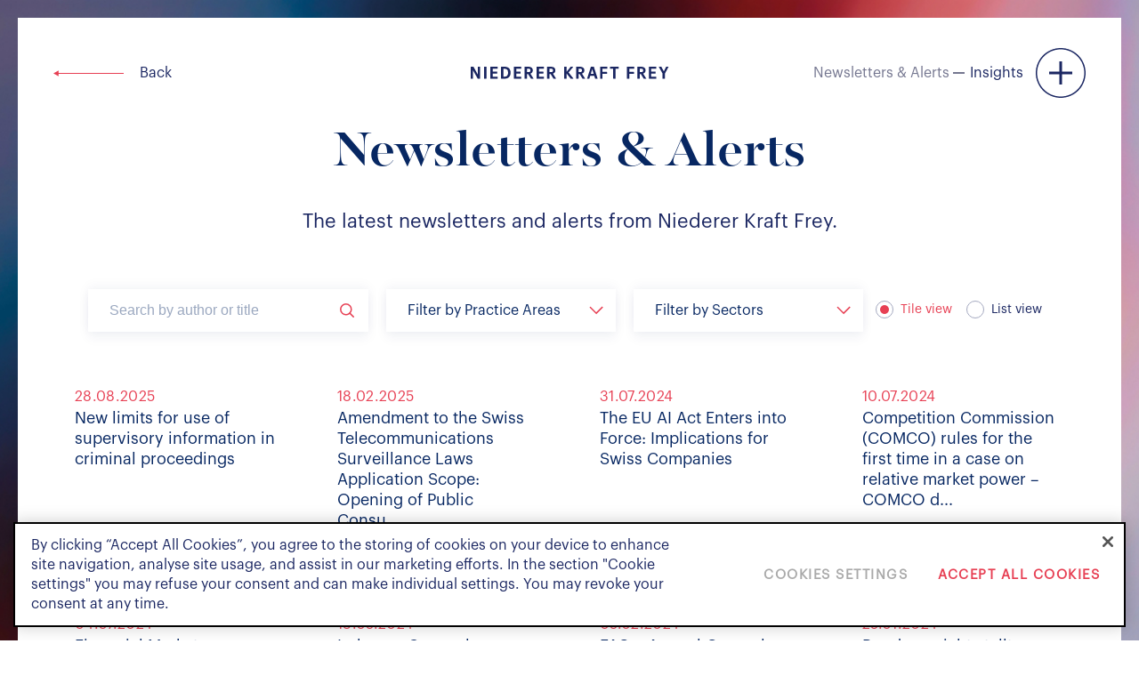

--- FILE ---
content_type: text/html; charset=UTF-8
request_url: https://www.nkf.ch/insights/newsletters-alerts/
body_size: 21863
content:
<!doctype html>
<html lang="en-US">

<head>
	<meta charset="utf-8">
	<meta http-equiv="X-UA-Compatible" content="IE=edge,chrome=1">

	
	
	<meta name="format-detection" content="telephone=no">
	<meta name="viewport" content="width=device-width, initial-scale=1, maximum-scale=1, user-scalable=no">
	<meta name="referrer" content="no-referrer-when-downgrade">
  
	<!-- Favicon-->
	<!-- <link rel="apple-touch-icon" sizes="180x180" href="https://www.nkf.ch/app/themes/nkf/assets/images/favicon/apple-touch-icon.png">
	<link rel="icon" type="image/png" sizes="32x32" href="https://www.nkf.ch/app/themes/nkf/assets/images/favicon/favicon-32x32.png">
	<link rel="icon" type="image/png" sizes="16x16" href="https://www.nkf.ch/app/themes/nkf/assets/images/favicon/favicon-16x16.png">
	<link rel="shortcut icon" type="image/x-icon" href="https://www.nkf.ch/app/themes/nkf/assets/images/favicon/favicon.ico" /> -->

	<meta name='robots' content='index, follow, max-image-preview:large, max-snippet:-1, max-video-preview:-1' />

	<!-- This site is optimized with the Yoast SEO Premium plugin v19.6 (Yoast SEO v19.14) - https://yoast.com/wordpress/plugins/seo/ -->
	<title>Newsletters &amp; Alerts - Niederer Kraft Frey</title>
	<link rel="canonical" href="https://www.nkf.ch/./insights/newsletters-alerts/" />
	<meta property="og:locale" content="en_US" />
	<meta property="og:type" content="article" />
	<meta property="og:title" content="Newsletters &amp; Alerts Archives" />
	<meta property="og:description" content="The latest newsletters and alerts from Niederer Kraft Frey." />
	<meta property="og:url" content="https://www.nkf.ch/./insights/newsletters-alerts/" />
	<meta property="og:site_name" content="Niederer Kraft Frey" />
	<meta name="twitter:card" content="summary_large_image" />
	<script type="application/ld+json" class="yoast-schema-graph">{"@context":"https://schema.org","@graph":[{"@type":"CollectionPage","@id":"https://www.nkf.ch/./insights/newsletters-alerts/","url":"https://www.nkf.ch/./insights/newsletters-alerts/","name":"Newsletters &amp; Alerts - Niederer Kraft Frey","isPartOf":{"@id":"https://www.nkf.ch/#website"},"breadcrumb":{"@id":"https://www.nkf.ch/./insights/newsletters-alerts/#breadcrumb"},"inLanguage":"en-US"},{"@type":"BreadcrumbList","@id":"https://www.nkf.ch/./insights/newsletters-alerts/#breadcrumb","itemListElement":[{"@type":"ListItem","position":1,"name":"Home","item":"https://www.nkf.ch/"},{"@type":"ListItem","position":2,"name":"Newsletters &amp; Alerts"}]},{"@type":"WebSite","@id":"https://www.nkf.ch/#website","url":"https://www.nkf.ch/","name":"Niederer Kraft Frey","description":"Niederer Kraft Frey","publisher":{"@id":"https://www.nkf.ch/#organization"},"potentialAction":[{"@type":"SearchAction","target":{"@type":"EntryPoint","urlTemplate":"https://www.nkf.ch/?s={search_term_string}"},"query-input":"required name=search_term_string"}],"inLanguage":"en-US"},{"@type":"Organization","@id":"https://www.nkf.ch/#organization","name":"NKF","url":"https://www.nkf.ch/","logo":{"@type":"ImageObject","inLanguage":"en-US","@id":"https://www.nkf.ch/#/schema/logo/image/","url":"https://www.nkf.ch/app/uploads/2022/07/Firm-Niederer-Kraft-Frey.png","contentUrl":"https://www.nkf.ch/app/uploads/2022/07/Firm-Niederer-Kraft-Frey.png","width":135,"height":58,"caption":"NKF"},"image":{"@id":"https://www.nkf.ch/#/schema/logo/image/"}}]}</script>
	<!-- / Yoast SEO Premium plugin. -->


<link rel="alternate" type="application/rss+xml" title="Niederer Kraft Frey &raquo; Newsletters &amp; Alerts Insight Types Feed" href="https://www.nkf.ch/./insights/newsletters-alerts/feed/" />
<style id='wp-img-auto-sizes-contain-inline-css' type='text/css'>
img:is([sizes=auto i],[sizes^="auto," i]){contain-intrinsic-size:3000px 1500px}
/*# sourceURL=wp-img-auto-sizes-contain-inline-css */
</style>
<style id='wp-emoji-styles-inline-css' type='text/css'>

	img.wp-smiley, img.emoji {
		display: inline !important;
		border: none !important;
		box-shadow: none !important;
		height: 1em !important;
		width: 1em !important;
		margin: 0 0.07em !important;
		vertical-align: -0.1em !important;
		background: none !important;
		padding: 0 !important;
	}
/*# sourceURL=wp-emoji-styles-inline-css */
</style>
<style id='wp-block-library-inline-css' type='text/css'>
:root{--wp-block-synced-color:#7a00df;--wp-block-synced-color--rgb:122,0,223;--wp-bound-block-color:var(--wp-block-synced-color);--wp-editor-canvas-background:#ddd;--wp-admin-theme-color:#007cba;--wp-admin-theme-color--rgb:0,124,186;--wp-admin-theme-color-darker-10:#006ba1;--wp-admin-theme-color-darker-10--rgb:0,107,160.5;--wp-admin-theme-color-darker-20:#005a87;--wp-admin-theme-color-darker-20--rgb:0,90,135;--wp-admin-border-width-focus:2px}@media (min-resolution:192dpi){:root{--wp-admin-border-width-focus:1.5px}}.wp-element-button{cursor:pointer}:root .has-very-light-gray-background-color{background-color:#eee}:root .has-very-dark-gray-background-color{background-color:#313131}:root .has-very-light-gray-color{color:#eee}:root .has-very-dark-gray-color{color:#313131}:root .has-vivid-green-cyan-to-vivid-cyan-blue-gradient-background{background:linear-gradient(135deg,#00d084,#0693e3)}:root .has-purple-crush-gradient-background{background:linear-gradient(135deg,#34e2e4,#4721fb 50%,#ab1dfe)}:root .has-hazy-dawn-gradient-background{background:linear-gradient(135deg,#faaca8,#dad0ec)}:root .has-subdued-olive-gradient-background{background:linear-gradient(135deg,#fafae1,#67a671)}:root .has-atomic-cream-gradient-background{background:linear-gradient(135deg,#fdd79a,#004a59)}:root .has-nightshade-gradient-background{background:linear-gradient(135deg,#330968,#31cdcf)}:root .has-midnight-gradient-background{background:linear-gradient(135deg,#020381,#2874fc)}:root{--wp--preset--font-size--normal:16px;--wp--preset--font-size--huge:42px}.has-regular-font-size{font-size:1em}.has-larger-font-size{font-size:2.625em}.has-normal-font-size{font-size:var(--wp--preset--font-size--normal)}.has-huge-font-size{font-size:var(--wp--preset--font-size--huge)}.has-text-align-center{text-align:center}.has-text-align-left{text-align:left}.has-text-align-right{text-align:right}.has-fit-text{white-space:nowrap!important}#end-resizable-editor-section{display:none}.aligncenter{clear:both}.items-justified-left{justify-content:flex-start}.items-justified-center{justify-content:center}.items-justified-right{justify-content:flex-end}.items-justified-space-between{justify-content:space-between}.screen-reader-text{border:0;clip-path:inset(50%);height:1px;margin:-1px;overflow:hidden;padding:0;position:absolute;width:1px;word-wrap:normal!important}.screen-reader-text:focus{background-color:#ddd;clip-path:none;color:#444;display:block;font-size:1em;height:auto;left:5px;line-height:normal;padding:15px 23px 14px;text-decoration:none;top:5px;width:auto;z-index:100000}html :where(.has-border-color){border-style:solid}html :where([style*=border-top-color]){border-top-style:solid}html :where([style*=border-right-color]){border-right-style:solid}html :where([style*=border-bottom-color]){border-bottom-style:solid}html :where([style*=border-left-color]){border-left-style:solid}html :where([style*=border-width]){border-style:solid}html :where([style*=border-top-width]){border-top-style:solid}html :where([style*=border-right-width]){border-right-style:solid}html :where([style*=border-bottom-width]){border-bottom-style:solid}html :where([style*=border-left-width]){border-left-style:solid}html :where(img[class*=wp-image-]){height:auto;max-width:100%}:where(figure){margin:0 0 1em}html :where(.is-position-sticky){--wp-admin--admin-bar--position-offset:var(--wp-admin--admin-bar--height,0px)}@media screen and (max-width:600px){html :where(.is-position-sticky){--wp-admin--admin-bar--position-offset:0px}}

/*# sourceURL=wp-block-library-inline-css */
</style><style id='global-styles-inline-css' type='text/css'>
:root{--wp--preset--aspect-ratio--square: 1;--wp--preset--aspect-ratio--4-3: 4/3;--wp--preset--aspect-ratio--3-4: 3/4;--wp--preset--aspect-ratio--3-2: 3/2;--wp--preset--aspect-ratio--2-3: 2/3;--wp--preset--aspect-ratio--16-9: 16/9;--wp--preset--aspect-ratio--9-16: 9/16;--wp--preset--color--black: #000000;--wp--preset--color--cyan-bluish-gray: #abb8c3;--wp--preset--color--white: #ffffff;--wp--preset--color--pale-pink: #f78da7;--wp--preset--color--vivid-red: #cf2e2e;--wp--preset--color--luminous-vivid-orange: #ff6900;--wp--preset--color--luminous-vivid-amber: #fcb900;--wp--preset--color--light-green-cyan: #7bdcb5;--wp--preset--color--vivid-green-cyan: #00d084;--wp--preset--color--pale-cyan-blue: #8ed1fc;--wp--preset--color--vivid-cyan-blue: #0693e3;--wp--preset--color--vivid-purple: #9b51e0;--wp--preset--gradient--vivid-cyan-blue-to-vivid-purple: linear-gradient(135deg,rgb(6,147,227) 0%,rgb(155,81,224) 100%);--wp--preset--gradient--light-green-cyan-to-vivid-green-cyan: linear-gradient(135deg,rgb(122,220,180) 0%,rgb(0,208,130) 100%);--wp--preset--gradient--luminous-vivid-amber-to-luminous-vivid-orange: linear-gradient(135deg,rgb(252,185,0) 0%,rgb(255,105,0) 100%);--wp--preset--gradient--luminous-vivid-orange-to-vivid-red: linear-gradient(135deg,rgb(255,105,0) 0%,rgb(207,46,46) 100%);--wp--preset--gradient--very-light-gray-to-cyan-bluish-gray: linear-gradient(135deg,rgb(238,238,238) 0%,rgb(169,184,195) 100%);--wp--preset--gradient--cool-to-warm-spectrum: linear-gradient(135deg,rgb(74,234,220) 0%,rgb(151,120,209) 20%,rgb(207,42,186) 40%,rgb(238,44,130) 60%,rgb(251,105,98) 80%,rgb(254,248,76) 100%);--wp--preset--gradient--blush-light-purple: linear-gradient(135deg,rgb(255,206,236) 0%,rgb(152,150,240) 100%);--wp--preset--gradient--blush-bordeaux: linear-gradient(135deg,rgb(254,205,165) 0%,rgb(254,45,45) 50%,rgb(107,0,62) 100%);--wp--preset--gradient--luminous-dusk: linear-gradient(135deg,rgb(255,203,112) 0%,rgb(199,81,192) 50%,rgb(65,88,208) 100%);--wp--preset--gradient--pale-ocean: linear-gradient(135deg,rgb(255,245,203) 0%,rgb(182,227,212) 50%,rgb(51,167,181) 100%);--wp--preset--gradient--electric-grass: linear-gradient(135deg,rgb(202,248,128) 0%,rgb(113,206,126) 100%);--wp--preset--gradient--midnight: linear-gradient(135deg,rgb(2,3,129) 0%,rgb(40,116,252) 100%);--wp--preset--font-size--small: 13px;--wp--preset--font-size--medium: 20px;--wp--preset--font-size--large: 36px;--wp--preset--font-size--x-large: 42px;--wp--preset--spacing--20: 0.44rem;--wp--preset--spacing--30: 0.67rem;--wp--preset--spacing--40: 1rem;--wp--preset--spacing--50: 1.5rem;--wp--preset--spacing--60: 2.25rem;--wp--preset--spacing--70: 3.38rem;--wp--preset--spacing--80: 5.06rem;--wp--preset--shadow--natural: 6px 6px 9px rgba(0, 0, 0, 0.2);--wp--preset--shadow--deep: 12px 12px 50px rgba(0, 0, 0, 0.4);--wp--preset--shadow--sharp: 6px 6px 0px rgba(0, 0, 0, 0.2);--wp--preset--shadow--outlined: 6px 6px 0px -3px rgb(255, 255, 255), 6px 6px rgb(0, 0, 0);--wp--preset--shadow--crisp: 6px 6px 0px rgb(0, 0, 0);}:where(.is-layout-flex){gap: 0.5em;}:where(.is-layout-grid){gap: 0.5em;}body .is-layout-flex{display: flex;}.is-layout-flex{flex-wrap: wrap;align-items: center;}.is-layout-flex > :is(*, div){margin: 0;}body .is-layout-grid{display: grid;}.is-layout-grid > :is(*, div){margin: 0;}:where(.wp-block-columns.is-layout-flex){gap: 2em;}:where(.wp-block-columns.is-layout-grid){gap: 2em;}:where(.wp-block-post-template.is-layout-flex){gap: 1.25em;}:where(.wp-block-post-template.is-layout-grid){gap: 1.25em;}.has-black-color{color: var(--wp--preset--color--black) !important;}.has-cyan-bluish-gray-color{color: var(--wp--preset--color--cyan-bluish-gray) !important;}.has-white-color{color: var(--wp--preset--color--white) !important;}.has-pale-pink-color{color: var(--wp--preset--color--pale-pink) !important;}.has-vivid-red-color{color: var(--wp--preset--color--vivid-red) !important;}.has-luminous-vivid-orange-color{color: var(--wp--preset--color--luminous-vivid-orange) !important;}.has-luminous-vivid-amber-color{color: var(--wp--preset--color--luminous-vivid-amber) !important;}.has-light-green-cyan-color{color: var(--wp--preset--color--light-green-cyan) !important;}.has-vivid-green-cyan-color{color: var(--wp--preset--color--vivid-green-cyan) !important;}.has-pale-cyan-blue-color{color: var(--wp--preset--color--pale-cyan-blue) !important;}.has-vivid-cyan-blue-color{color: var(--wp--preset--color--vivid-cyan-blue) !important;}.has-vivid-purple-color{color: var(--wp--preset--color--vivid-purple) !important;}.has-black-background-color{background-color: var(--wp--preset--color--black) !important;}.has-cyan-bluish-gray-background-color{background-color: var(--wp--preset--color--cyan-bluish-gray) !important;}.has-white-background-color{background-color: var(--wp--preset--color--white) !important;}.has-pale-pink-background-color{background-color: var(--wp--preset--color--pale-pink) !important;}.has-vivid-red-background-color{background-color: var(--wp--preset--color--vivid-red) !important;}.has-luminous-vivid-orange-background-color{background-color: var(--wp--preset--color--luminous-vivid-orange) !important;}.has-luminous-vivid-amber-background-color{background-color: var(--wp--preset--color--luminous-vivid-amber) !important;}.has-light-green-cyan-background-color{background-color: var(--wp--preset--color--light-green-cyan) !important;}.has-vivid-green-cyan-background-color{background-color: var(--wp--preset--color--vivid-green-cyan) !important;}.has-pale-cyan-blue-background-color{background-color: var(--wp--preset--color--pale-cyan-blue) !important;}.has-vivid-cyan-blue-background-color{background-color: var(--wp--preset--color--vivid-cyan-blue) !important;}.has-vivid-purple-background-color{background-color: var(--wp--preset--color--vivid-purple) !important;}.has-black-border-color{border-color: var(--wp--preset--color--black) !important;}.has-cyan-bluish-gray-border-color{border-color: var(--wp--preset--color--cyan-bluish-gray) !important;}.has-white-border-color{border-color: var(--wp--preset--color--white) !important;}.has-pale-pink-border-color{border-color: var(--wp--preset--color--pale-pink) !important;}.has-vivid-red-border-color{border-color: var(--wp--preset--color--vivid-red) !important;}.has-luminous-vivid-orange-border-color{border-color: var(--wp--preset--color--luminous-vivid-orange) !important;}.has-luminous-vivid-amber-border-color{border-color: var(--wp--preset--color--luminous-vivid-amber) !important;}.has-light-green-cyan-border-color{border-color: var(--wp--preset--color--light-green-cyan) !important;}.has-vivid-green-cyan-border-color{border-color: var(--wp--preset--color--vivid-green-cyan) !important;}.has-pale-cyan-blue-border-color{border-color: var(--wp--preset--color--pale-cyan-blue) !important;}.has-vivid-cyan-blue-border-color{border-color: var(--wp--preset--color--vivid-cyan-blue) !important;}.has-vivid-purple-border-color{border-color: var(--wp--preset--color--vivid-purple) !important;}.has-vivid-cyan-blue-to-vivid-purple-gradient-background{background: var(--wp--preset--gradient--vivid-cyan-blue-to-vivid-purple) !important;}.has-light-green-cyan-to-vivid-green-cyan-gradient-background{background: var(--wp--preset--gradient--light-green-cyan-to-vivid-green-cyan) !important;}.has-luminous-vivid-amber-to-luminous-vivid-orange-gradient-background{background: var(--wp--preset--gradient--luminous-vivid-amber-to-luminous-vivid-orange) !important;}.has-luminous-vivid-orange-to-vivid-red-gradient-background{background: var(--wp--preset--gradient--luminous-vivid-orange-to-vivid-red) !important;}.has-very-light-gray-to-cyan-bluish-gray-gradient-background{background: var(--wp--preset--gradient--very-light-gray-to-cyan-bluish-gray) !important;}.has-cool-to-warm-spectrum-gradient-background{background: var(--wp--preset--gradient--cool-to-warm-spectrum) !important;}.has-blush-light-purple-gradient-background{background: var(--wp--preset--gradient--blush-light-purple) !important;}.has-blush-bordeaux-gradient-background{background: var(--wp--preset--gradient--blush-bordeaux) !important;}.has-luminous-dusk-gradient-background{background: var(--wp--preset--gradient--luminous-dusk) !important;}.has-pale-ocean-gradient-background{background: var(--wp--preset--gradient--pale-ocean) !important;}.has-electric-grass-gradient-background{background: var(--wp--preset--gradient--electric-grass) !important;}.has-midnight-gradient-background{background: var(--wp--preset--gradient--midnight) !important;}.has-small-font-size{font-size: var(--wp--preset--font-size--small) !important;}.has-medium-font-size{font-size: var(--wp--preset--font-size--medium) !important;}.has-large-font-size{font-size: var(--wp--preset--font-size--large) !important;}.has-x-large-font-size{font-size: var(--wp--preset--font-size--x-large) !important;}
/*# sourceURL=global-styles-inline-css */
</style>

<style id='classic-theme-styles-inline-css' type='text/css'>
/*! This file is auto-generated */
.wp-block-button__link{color:#fff;background-color:#32373c;border-radius:9999px;box-shadow:none;text-decoration:none;padding:calc(.667em + 2px) calc(1.333em + 2px);font-size:1.125em}.wp-block-file__button{background:#32373c;color:#fff;text-decoration:none}
/*# sourceURL=/wp-includes/css/classic-themes.min.css */
</style>
<link rel='stylesheet' id='pb-accordion-blocks-style-css' href='https://www.nkf.ch/app/plugins/accordion-blocks/build/index.css?ver=1.5.0' type='text/css' media='all' />
<link rel='stylesheet' id='contact-form-7-css' href='https://www.nkf.ch/app/plugins/contact-form-7/includes/css/styles.css?ver=5.6.4' type='text/css' media='all' />
<link rel='stylesheet' id='slick-css' href='https://www.nkf.ch/app/themes/nkf/assets/css/slick.css?ver=6.9' type='text/css' media='all' />
<link rel='stylesheet' id='animate-css' href='https://www.nkf.ch/app/themes/nkf/assets/css/animate.css?ver=6.9' type='text/css' media='all' />
<link rel='stylesheet' id='font-awesome-css' href='https://www.nkf.ch/app/themes/nkf/assets/css/font-awesome.min.css?ver=6.9' type='text/css' media='all' />
<link rel='stylesheet' id='scrollbar-css' href='https://www.nkf.ch/app/themes/nkf/assets/css/jquery.mCustomScrollbar.css?ver=6.9' type='text/css' media='all' />
<link rel='stylesheet' id='nkf-style-css' href='https://www.nkf.ch/app/themes/nkf/style.css?ver=6.9' type='text/css' media='all' />
<link rel='stylesheet' id='header-css' href='https://www.nkf.ch/app/themes/nkf/assets/css/header.css?ver=6.9' type='text/css' media='all' />
<link rel='stylesheet' id='navigation-css' href='https://www.nkf.ch/app/themes/nkf/assets/css/nav.css?ver=6.9' type='text/css' media='all' />
<link rel='stylesheet' id='footer-css' href='https://www.nkf.ch/app/themes/nkf/assets/css/footer.css?ver=6.9' type='text/css' media='all' />
<link rel='stylesheet' id='search-css' href='https://www.nkf.ch/app/themes/nkf/assets/css/search.css?ver=6.9' type='text/css' media='all' />
<link rel='stylesheet' id='homepage-css' href='https://www.nkf.ch/app/themes/nkf/assets/css/home.css?ver=6.9' type='text/css' media='all' />
<link rel='stylesheet' id='banners-css' href='https://www.nkf.ch/app/themes/nkf/assets/css/banner.css?ver=6.9' type='text/css' media='all' />
<link rel='stylesheet' id='singlepage-css' href='https://www.nkf.ch/app/themes/nkf/assets/css/single.css?ver=6.9' type='text/css' media='all' />
<link rel='stylesheet' id='lawyers-css' href='https://www.nkf.ch/app/themes/nkf/assets/css/lawyer.css?ver=6.9' type='text/css' media='all' />
<link rel='stylesheet' id='media-css' href='https://www.nkf.ch/wp/wp-admin/css/media.min.css?ver=6.9' type='text/css' media='all' />
<link rel='stylesheet' id='tab-portrait-css' href='https://www.nkf.ch/app/themes/nkf/assets/css/media-768.css?ver=6.9' type='text/css' media='all' />
<link rel='stylesheet' id='tab-landscape-css' href='https://www.nkf.ch/app/themes/nkf/assets/css/media-991.css?ver=6.9' type='text/css' media='all' />
<link rel='stylesheet' id='desktop-css' href='https://www.nkf.ch/app/themes/nkf/assets/css/media-1025.css?ver=6.9' type='text/css' media='all' />
<script type="text/javascript" src="https://www.nkf.ch/app/themes/nkf/assets/js/jquery-3.6.0.min.js?ver=6.9" id="jquery-js"></script>
<script type="text/javascript" src="https://www.nkf.ch/app/themes/nkf/assets/js/vendor/slick/slick.js?ver=6.9" id="slick-js-js"></script>
<script type="text/javascript" src="https://www.nkf.ch/app/themes/nkf/assets/js/vendor/jquery.mCustomScrollbar.concat.min.js?ver=6.9" id="scrollbar-js-js"></script>
<script type="text/javascript" src="https://www.nkf.ch/app/themes/nkf/assets/js/vendor/wow/wow.min.js?ver=6.9" id="wow-js-js"></script>
<script type="text/javascript" src="https://www.nkf.ch/app/themes/nkf/assets/js/vendor/nice-select/jquery.nice-select.js?ver=6.9" id="nice-select-js"></script>
<link rel="https://api.w.org/" href="https://www.nkf.ch/wp-json/" /><link rel="alternate" title="JSON" type="application/json" href="https://www.nkf.ch/wp-json/wp/v2/insighttypes/11" /><link rel="EditURI" type="application/rsd+xml" title="RSD" href="https://www.nkf.ch/wp/xmlrpc.php?rsd" />
<meta name="generator" content="WordPress 6.9" />
<link rel="icon" href="https://www.nkf.ch/app/uploads/2022/10/cropped-nkf-logo-32x32.png" sizes="32x32" />
<link rel="icon" href="https://www.nkf.ch/app/uploads/2022/10/cropped-nkf-logo-192x192.png" sizes="192x192" />
<link rel="apple-touch-icon" href="https://www.nkf.ch/app/uploads/2022/10/cropped-nkf-logo-180x180.png" />
<meta name="msapplication-TileImage" content="https://www.nkf.ch/app/uploads/2022/10/cropped-nkf-logo-270x270.png" />
	
	<script>
		!function(r) {
			var i = document.createElement("img");
			i.setAttribute("src", "//nkf.vuture.net/security/tracker.gif?referer=" + encodeURIComponent(r))
		}(document.referrer);
	</script>

	<!-- Google Tag Manager -->

<script>(function(w,d,s,l,i){w[l]=w[l]||[];w[l].push({'gtm.start':

new Date().getTime(),event:'gtm.js'});var f=d.getElementsByTagName(s)[0],

j=d.createElement(s),dl=l!='dataLayer'?'&l='+l:'';j.async=true;j.src=

'https://www.googletagmanager.com/gtm.js?id='+i+dl;f.parentNode.insertBefore(j,f);

})(window,document,'script','dataLayer','GTM-T78B8P2');</script>

<!-- End Google Tag Manager -->

<!-- Google Tag Manager (noscript) -->

<noscript><iframe src=https://www.googletagmanager.com/ns.html?id=GTM-T78B8P2

height="0" width="0" style="display:none;visibility:hidden"></iframe></noscript>

<!-- End Google Tag Manager (noscript) -->
<!-- CookiePro Cookies Consent Notice start for www.nkf.ch -->
<script type="text/javascript" src="https://cookie-cdn.cookiepro.com/consent/0a59f248-a628-4b8d-bdb2-026c8f2afb33/OtAutoBlock.js" ></script>
<script src="https://cookie-cdn.cookiepro.com/scripttemplates/otSDKStub.js" data-document-language="true" type="text/javascript" charset="UTF-8" data-domain-script="0a59f248-a628-4b8d-bdb2-026c8f2afb33" ></script>
<script type="text/javascript">
function OptanonWrapper() { }
</script>
<!-- CookiePro Cookies Consent Notice end for www.nkf.ch -->

<link rel='stylesheet' id='shadow-cards-css' href='https://www.nkf.ch/app/themes/nkf/assets/css/shadow-cards.css?ver=6.9' type='text/css' media='all' />
</head>

<body class="archive tax-insighttypes term-newsletters-alerts term-11 wp-theme-nkf">
		<div id="loader" class="center"></div>
	<header class="page-header">
		<div class="header_logo ">

			<!--<span class="visuallyhidden"></span> -->
			<span class="visuallyhidden">Niederer Kraft &amp; Frey</span>
							<a class="logo" href="https://www.nkf.ch">
					<svg class="logo_full" xmlns="http://www.w3.org/2000/svg" width="223" height="13.06" viewBox="0 0 223 13.06">
						<path fill="#1B2762" fill-rule="evenodd" d="M600.980154,54.0862444 C600.955454,54.042164 600.907955,54.0153323 600.857606,54.0153323 L598.930093,54.0153323 C598.876894,54.0153323 598.828445,54.0450388 598.803746,54.0919941 L596.600738,58.2834742 L594.339782,54.0910358 C594.314132,54.0440805 594.266633,54.0153323 594.214384,54.0153323 L592.035126,54.0153323 C591.983827,54.0153323 591.936328,54.0431222 591.911628,54.088161 C591.885979,54.1322415 591.886929,54.186863 591.911628,54.2319017 L595.406611,60.2565554 L595.406611,64.855301 C595.406611,64.9348375 595.47026,65 595.549108,65 L597.53647,65 C597.615319,65 597.678967,64.9348375 597.678967,64.855301 L597.678967,60.2699713 L600.982054,54.2280686 C601.006753,54.1849464 601.005804,54.1303249 600.980154,54.0862444 Z M575.227099,58.9676801 L573.783127,58.9676801 L573.783127,55.8456312 L575.227099,55.8456312 C576.539974,55.8456312 577.100463,56.2941023 577.100463,57.3462845 L577.100463,57.4066556 C577.100463,58.4578796 576.488675,58.9676801 575.227099,58.9676801 Z M577.052964,60.3188431 C578.133093,59.9901559 579.32912,59.2091646 579.32912,57.3616169 L579.32912,57.3012458 C579.32912,55.2131719 577.833849,54.0153323 575.227099,54.0153323 L571.668468,54.0153323 C571.589619,54.0153323 571.52502,54.0795365 571.52502,54.1590731 L571.52502,64.855301 C571.52502,64.9348375 571.589619,65 571.668468,65 L573.64063,65 C573.719478,65 573.783127,64.9348375 573.783127,64.855301 L573.783127,60.6762784 L574.822407,60.6762784 L577.553605,64.932921 C577.579254,64.9741267 577.624853,65 577.673302,65 L579.808861,65 C579.86111,65 579.908609,64.9702936 579.934259,64.9242965 C579.958958,64.8782995 579.956108,64.8208032 579.928559,64.7767227 L577.052964,60.3188431 Z M543.050268,54.0153323 L536.480194,54.0153323 C536.401346,54.0153323 536.337697,54.0795365 536.337697,54.1590731 L536.337697,64.855301 C536.337697,64.9348375 536.401346,65 536.480194,65 L538.453307,65 C538.532155,65 538.595804,64.9348375 538.595804,64.855301 L538.595804,60.6159073 L542.781423,60.6159073 C542.860272,60.6159073 542.924871,60.5517031 542.924871,60.4721666 L542.924871,58.9322241 C542.924871,58.8526875 542.860272,58.787525 542.781423,58.787525 L538.595804,58.787525 L538.595804,55.8906699 L543.050268,55.8906699 C543.129117,55.8906699 543.192765,55.8255074 543.192765,55.7459709 L543.192765,54.1590731 C543.192765,54.0795365 543.129117,54.0153323 543.050268,54.0153323 Z M568.467979,54.0153323 L561.898856,54.0153323 C561.820007,54.0153323 561.756358,54.0795365 561.756358,54.1590731 L561.756358,64.855301 C561.756358,64.9348375 561.820007,65 561.898856,65 L563.871018,65 C563.950816,65 564.014465,64.9348375 564.014465,64.855301 L564.014465,60.6159073 L568.200084,60.6159073 C568.278933,60.6159073 568.343532,60.5517031 568.343532,60.4721666 L568.343532,58.9322241 C568.343532,58.8526875 568.278933,58.787525 568.200084,58.787525 L564.014465,58.787525 L564.014465,55.8906699 L568.467979,55.8906699 C568.546828,55.8906699 568.611427,55.8255074 568.611427,55.7459709 L568.611427,54.1590731 C568.611427,54.0795365 568.546828,54.0153323 568.467979,54.0153323 Z M553.822111,54.0153323 L545.934413,54.0153323 C545.855564,54.0153323 545.790965,54.0795365 545.790965,54.1590731 L545.790965,55.7315968 C545.790965,55.8111334 545.855564,55.8753376 545.934413,55.8753376 L548.741609,55.8753376 L548.741609,64.855301 C548.741609,64.9348375 548.805257,65 548.884106,65 L550.871468,65 C550.950316,65 551.013965,64.9348375 551.013965,64.855301 L551.013965,55.8753376 L553.822111,55.8753376 C553.900959,55.8753376 553.965558,55.8111334 553.965558,55.7315968 L553.965558,54.1590731 C553.965558,54.0795365 553.900959,54.0153323 553.822111,54.0153323 Z M527.541816,60.6130325 L528.91834,56.2634376 L530.281564,60.6130325 L527.541816,60.6130325 Z M530.328113,54.0153323 L527.747962,54.0153323 C527.687164,54.0153323 527.632065,54.0555798 527.613065,54.1130761 L524.067733,64.8093039 C524.053483,64.8533844 524.060133,64.9022563 524.087683,64.9396289 C524.114282,64.9770015 524.157981,65 524.203581,65 L526.056995,65 C526.118744,65 526.173843,64.9587943 526.191892,64.8984232 L526.991777,62.3513372 L530.831603,62.3513372 L531.646687,64.8993815 C531.664737,64.9597526 531.719836,65 531.781585,65 L533.827845,65 C533.872495,65 533.916194,64.9770015 533.942793,64.9396289 C533.969393,64.9022563 533.976993,64.8543427 533.962743,64.8102622 L530.46396,54.1140343 C530.444011,54.0555798 530.388912,54.0153323 530.328113,54.0153323 Z M517.386512,58.9676801 L515.942539,58.9676801 L515.942539,55.8456312 L517.386512,55.8456312 C518.700336,55.8456312 519.260826,56.2941023 519.260826,57.3462845 L519.260826,57.4066556 C519.260826,58.4578796 518.648087,58.9676801 517.386512,58.9676801 Z M519.214277,60.3188431 C520.293456,59.9901559 521.488533,59.2091646 521.488533,57.3616169 L521.488533,57.3012458 C521.488533,55.2131719 519.993262,54.0153323 517.386512,54.0153323 L513.82788,54.0153323 C513.749032,54.0153323 513.684433,54.0795365 513.684433,54.1590731 L513.684433,64.855301 C513.684433,64.9348375 513.749032,65 513.82788,65 L515.800042,65 C515.878891,65 515.942539,64.9348375 515.942539,64.855301 L515.942539,60.6762784 L516.982769,60.6762784 L519.713967,64.932921 C519.739616,64.9741267 519.785216,65 519.833665,65 L521.968274,65 C522.020523,65 522.068972,64.9702936 522.093671,64.9242965 C522.118371,64.8782995 522.115521,64.8208032 522.087971,64.7767227 L519.214277,60.3188431 Z M506.53012,59.2628278 L510.840188,54.2386096 C510.876287,54.1954874 510.885787,54.1360746 510.862987,54.0843279 C510.839238,54.0325812 510.788889,54 510.73284,54 L508.61343,54 C508.571631,54 508.531732,54.0191654 508.504183,54.0517467 L504.692856,58.6131196 L504.692856,54.1590731 C504.692856,54.0795365 504.628257,54.0153323 504.549409,54.0153323 L502.577246,54.0153323 C502.498398,54.0153323 502.434749,54.0795365 502.434749,54.1590731 L502.434749,64.855301 C502.434749,64.9348375 502.498398,65 502.577246,65 L504.549409,65 C504.628257,65 504.692856,64.9348375 504.692856,64.855301 L504.692856,60.258472 L508.517482,64.9472951 C508.545032,64.9798763 508.584931,65 508.62768,65 L510.955135,65 C511.011184,65 511.061533,64.9664605 511.084333,64.9166304 C511.108082,64.865842 511.100483,64.8073874 511.065333,64.7642652 L506.53012,59.2628278 Z M489.93394,58.9676801 L488.490917,58.9676801 L488.490917,55.8456312 L489.93394,55.8456312 C491.247764,55.8456312 491.808254,56.2941023 491.808254,57.3462845 L491.808254,57.4066556 C491.808254,58.4578796 491.196465,58.9676801 489.93394,58.9676801 Z M491.761704,60.3188431 C492.841834,59.9901559 494.036911,59.2091646 494.036911,57.3616169 L494.036911,57.3012458 C494.036911,55.2131719 492.541639,54.0153323 489.93394,54.0153323 L486.375308,54.0153323 C486.29646,54.0153323 486.232811,54.0795365 486.232811,54.1590731 L486.232811,64.855301 C486.232811,64.9348375 486.29646,65 486.375308,65 L488.34747,65 C488.427269,65 488.490917,64.9348375 488.490917,64.855301 L488.490917,60.6762784 L489.531147,60.6762784 L492.262345,64.932921 C492.287994,64.9741267 492.333593,65 492.382043,65 L494.516652,65 C494.567951,65 494.6164,64.9702936 494.641099,64.9242965 C494.666749,64.8782995 494.663899,64.8208032 494.636349,64.7767227 L491.761704,60.3188431 Z M468.604,58.9676801 L467.160028,58.9676801 L467.160028,55.8456312 L468.604,55.8456312 C469.917825,55.8456312 470.478314,56.2941023 470.478314,57.3462845 L470.478314,57.4066556 C470.478314,58.4578796 469.865576,58.9676801 468.604,58.9676801 Z M470.430815,60.3188431 C471.510944,59.9901559 472.706971,59.2091646 472.706971,57.3616169 L472.706971,57.3012458 C472.706971,55.2131719 471.21075,54.0153323 468.604,54.0153323 L465.044418,54.0153323 C464.96557,54.0153323 464.901921,54.0795365 464.901921,54.1590731 L464.901921,64.855301 C464.901921,64.9348375 464.96557,65 465.044418,65 L467.01658,65 C467.095429,65 467.160028,64.9348375 467.160028,64.855301 L467.160028,60.6762784 L468.200258,60.6762784 L470.931455,64.932921 C470.957105,64.9741267 471.002704,65 471.050203,65 L473.186712,65 C473.238011,65 473.28646,64.9702936 473.311159,64.9242965 C473.336809,64.8782995 473.333959,64.8208032 473.306409,64.7767227 L470.430815,60.3188431 Z M449.34122,59.5455179 C449.34122,61.8980747 448.175593,63.140953 445.969735,63.140953 L444.956105,63.140953 L444.956105,55.8753376 L445.955485,55.8753376 C448.233542,55.8753376 449.34122,57.0367628 449.34122,59.4257339 L449.34122,59.5455179 Z M446.059033,54.0153323 L442.840495,54.0153323 C442.761647,54.0153323 442.697998,54.0795365 442.697998,54.1590731 L442.697998,64.855301 C442.697998,64.9348375 442.761647,65 442.840495,65 L446.029584,65 C449.572066,65 451.688625,62.9550483 451.688625,59.5311438 L451.688625,59.3960275 C451.688625,55.9769144 449.636665,54.0153323 446.059033,54.0153323 Z M589.264979,54.0153323 L582.579008,54.0153323 C582.500159,54.0153323 582.435561,54.0795365 582.435561,54.1590731 L582.435561,64.855301 C582.435561,64.9348375 582.500159,65 582.579008,65 L589.264979,65 C589.343828,65 589.407477,64.9348375 589.407477,64.855301 L589.407477,63.2856521 C589.407477,63.2061155 589.343828,63.140953 589.264979,63.140953 L584.693667,63.140953 L584.693667,60.3015942 L588.70449,60.3015942 C588.783339,60.3015942 588.847937,60.23739 588.847937,60.1578535 L588.847937,58.6619915 C588.847937,58.5824549 588.783339,58.5182507 588.70449,58.5182507 L584.693667,58.5182507 L584.693667,55.8753376 L589.264979,55.8753376 C589.343828,55.8753376 589.407477,55.8111334 589.407477,55.7315968 L589.407477,54.1590731 C589.407477,54.0795365 589.343828,54.0153323 589.264979,54.0153323 Z M483.123521,54.0153323 L476.437549,54.0153323 C476.358701,54.0153323 476.295052,54.0795365 476.295052,54.1590731 L476.295052,64.855301 C476.295052,64.9348375 476.358701,65 476.437549,65 L483.123521,65 C483.202369,65 483.266968,64.9348375 483.266968,64.855301 L483.266968,63.2856521 C483.266968,63.2061155 483.202369,63.140953 483.123521,63.140953 L478.553159,63.140953 L478.553159,60.3015942 L482.563981,60.3015942 C482.64283,60.3015942 482.706479,60.23739 482.706479,60.1578535 L482.706479,58.6619915 C482.706479,58.5824549 482.64283,58.5182507 482.563981,58.5182507 L478.553159,58.5182507 L478.553159,55.8753376 L483.123521,55.8753376 C483.202369,55.8753376 483.266968,55.8111334 483.266968,55.7315968 L483.266968,54.1590731 C483.266968,54.0795365 483.202369,54.0153323 483.123521,54.0153323 Z M461.637784,54.0153323 L454.951812,54.0153323 C454.872964,54.0153323 454.809315,54.0795365 454.809315,54.1590731 L454.809315,64.855301 C454.809315,64.9348375 454.872964,65 454.951812,65 L461.637784,65 C461.716632,65 461.781231,64.9348375 461.781231,64.855301 L461.781231,63.2856521 C461.781231,63.2061155 461.716632,63.140953 461.637784,63.140953 L457.067422,63.140953 L457.067422,60.3015942 L461.077295,60.3015942 C461.156143,60.3015942 461.220742,60.23739 461.220742,60.1578535 L461.220742,58.6619915 C461.220742,58.5824549 461.156143,58.5182507 461.077295,58.5182507 L457.067422,58.5182507 L457.067422,55.8753376 L461.637784,55.8753376 C461.716632,55.8753376 461.781231,55.8111334 461.781231,55.7315968 L461.781231,54.1590731 C461.781231,54.0795365 461.716632,54.0153323 461.637784,54.0153323 Z M439.387312,54.0153323 L432.70039,54.0153323 C432.621542,54.0153323 432.557893,54.0795365 432.557893,54.1590731 L432.557893,64.855301 C432.557893,64.9348375 432.621542,65 432.70039,65 L439.387312,65 C439.46616,65 439.530759,64.9348375 439.530759,64.855301 L439.530759,63.2856521 C439.530759,63.2061155 439.46616,63.140953 439.387312,63.140953 L434.816,63.140953 L434.816,60.3015942 L438.826823,60.3015942 C438.905671,60.3015942 438.96932,60.23739 438.96932,60.1578535 L438.96932,58.6619915 C438.96932,58.5824549 438.905671,58.5182507 438.826823,58.5182507 L434.816,58.5182507 L434.816,55.8753376 L439.387312,55.8753376 C439.46616,55.8753376 439.530759,55.8111334 439.530759,55.7315968 L439.530759,54.1590731 C439.530759,54.0795365 439.46616,54.0153323 439.387312,54.0153323 Z M428.715217,54.0153323 L426.727855,54.0153323 C426.649007,54.0153323 426.585358,54.0795365 426.585358,54.1590731 L426.585358,64.855301 C426.585358,64.9348375 426.649007,65 426.727855,65 L428.715217,65 C428.794065,65 428.857714,64.9348375 428.857714,64.855301 L428.857714,54.1590731 C428.857714,54.0795365 428.794065,54.0153323 428.715217,54.0153323 Z M422.758832,54.0153323 L420.964316,54.0153323 C420.885468,54.0153323 420.820869,54.0795365 420.820869,54.1590731 L420.820869,61.3604844 L416.6248,54.0872027 C416.5982,54.042164 416.551651,54.0153323 416.501302,54.0153323 L414.142497,54.0153323 C414.063649,54.0153323 414,54.0795365 414,54.1590731 L414,64.855301 C414,64.9348375 414.063649,65 414.142497,65 L415.937963,65 C416.016811,65 416.08046,64.9348375 416.08046,64.855301 L416.08046,57.1862532 L420.590023,64.9281296 C420.615673,64.9722101 420.662222,65 420.712571,65 L422.758832,65 C422.83768,65 422.901329,64.9348375 422.901329,64.855301 L422.901329,54.1590731 C422.901329,54.0795365 422.83768,54.0153323 422.758832,54.0153323 Z" transform="translate(-414 -54)"></path>
					</svg>

					<svg class="logo_main" xmlns="http://www.w3.org/2000/svg" width="100" height="38" viewBox="0 0 100 38">
						<path fill="#1b2762" fill-rule="evenodd" d="M310.576083,41 L319.211268,41 L319.211268,79 L311.523209,79 L292.636232,54.5180529 L292.636232,79 L284,79 L284,41 L291.91122,41 L310.576083,65.4288631 L310.576083,41 Z M354.422535,41 L384,41 L384,47.9489039 L363.201144,47.9489039 L363.201144,57.1773587 L382.769796,57.1773587 L382.769796,64.1262626 L363.201144,64.1262626 L363.201144,79 L354.422535,79 L354.422535,41 Z M351.605634,78.0818035 L351.605634,79 L342.821255,79 C336.928018,79 335.594458,77.4344492 329.756169,69.2301836 C326.531109,64.8043737 324.140845,61.7276458 324.140845,61.7276458 L331.813571,52.712905 C331.813571,52.712905 341.375684,42.1336393 331.479653,41.9181965 L331.479653,41 L349.826145,41 L349.826145,41.9181965 C346.101264,41.9181965 342.209424,42.0259179 330.201041,56.9776458 C343.211179,73.8714363 343.765948,74.5731641 343.765948,74.5731641 C346.490131,78.0818035 350.104058,78.0818035 351.605634,78.0818035 Z" transform="translate(-284 -41)" />
					</svg>
				</a>
			
		</div>

		<a class="search" href="javascript:void(0)">
			<svg width="20" height="20" viewBox="0 0 20 20" fill="none" xmlns="http://www.w3.org/2000/svg">
				<g clip-path="url(#clip0_953_13848)">
					<path d="M8.5 16C12.6421 16 16 12.6421 16 8.5C16 4.35786 12.6421 1 8.5 1C4.35786 1 1 4.35786 1 8.5C1 12.6421 4.35786 16 8.5 16Z" stroke="currentColor" stroke-width="2" stroke-linecap="round" stroke-linejoin="round" />
					<path d="M19 18.9998L13.8 13.7998" stroke="currentColor" stroke-width="2" stroke-linecap="round" stroke-linejoin="round" />
				</g>
				<defs>
					<clipPath id="clip0_953_13848">
						<rect width="20" height="20" fill="currentColor" />
					</clipPath>
				</defs>
			</svg>
		</a>
		<div class="nav-button"> <span class="txt">Menu</span><span class="nav_open"></span> <span class="nav_close"></span></div>
		<nav>
			<div class="nav_wrapper">
				<div class="header-menu">
					<div class="header-menu-list">
						<div class="menu-menu-1-container"><ul id="menu-menu-1" class="menu"><li id="menu-item-113" class="menu-item menu-item-type-custom menu-item-object-custom menu-item-113"><a href="/lawyers">Lawyers</a></li>
<li id="menu-item-114" class="menu-item menu-item-type-custom menu-item-object-custom menu-item-has-children menu-item-114"><a href="/practice-areas">Practice Areas</a>
<ul class="sub-menu">
	<li id="menu-item-273" class="menu-item menu-item-type-post_type menu-item-object-practiceareas menu-item-273"><a href="https://www.nkf.ch/practice-areas/antitrust-competition/">Antitrust / Competition</a></li>
	<li id="menu-item-2672" class="menu-item menu-item-type-post_type menu-item-object-practiceareas menu-item-2672"><a href="https://www.nkf.ch/practice-areas/banking-finance-regulatory/">Banking, Finance &amp; Regulatory</a></li>
	<li id="menu-item-271" class="menu-item menu-item-type-post_type menu-item-object-practiceareas menu-item-271"><a href="https://www.nkf.ch/practice-areas/capital-markets/">Capital Markets</a></li>
	<li id="menu-item-270" class="menu-item menu-item-type-post_type menu-item-object-practiceareas menu-item-270"><a href="https://www.nkf.ch/practice-areas/commercial/">Commercial</a></li>
	<li id="menu-item-2783" class="menu-item menu-item-type-post_type menu-item-object-practiceareas menu-item-2783"><a href="https://www.nkf.ch/practice-areas/compliance/">Compliance</a></li>
	<li id="menu-item-269" class="menu-item menu-item-type-post_type menu-item-object-practiceareas menu-item-269"><a href="https://www.nkf.ch/practice-areas/corporate-ma/">Corporate / M&#038;A</a></li>
	<li id="menu-item-268" class="menu-item menu-item-type-post_type menu-item-object-practiceareas menu-item-268"><a href="https://www.nkf.ch/practice-areas/dispute-resolution/">Dispute Resolution</a></li>
	<li id="menu-item-267" class="menu-item menu-item-type-post_type menu-item-object-practiceareas menu-item-267"><a href="https://www.nkf.ch/practice-areas/employment/">Employment</a></li>
	<li id="menu-item-299" class="menu-item menu-item-type-post_type menu-item-object-practiceareas menu-item-299"><a href="https://www.nkf.ch/practice-areas/esg/">ESG</a></li>
	<li id="menu-item-298" class="menu-item menu-item-type-post_type menu-item-object-practiceareas menu-item-298"><a href="https://www.nkf.ch/practice-areas/intellectual-property/">Intellectual Property</a></li>
	<li id="menu-item-297" class="menu-item menu-item-type-post_type menu-item-object-practiceareas menu-item-297"><a href="https://www.nkf.ch/practice-areas/investigations-white-collar-crime/">Investigations &#038; White Collar</a></li>
	<li id="menu-item-296" class="menu-item menu-item-type-post_type menu-item-object-practiceareas menu-item-296"><a href="https://www.nkf.ch/practice-areas/private-clients/">Private Clients</a></li>
	<li id="menu-item-24489" class="menu-item menu-item-type-post_type menu-item-object-practiceareas menu-item-24489"><a href="https://www.nkf.ch/practice-areas/private-equity/">Private Equity</a></li>
	<li id="menu-item-295" class="menu-item menu-item-type-post_type menu-item-object-practiceareas menu-item-295"><a href="https://www.nkf.ch/practice-areas/real-estate/">Real Estate</a></li>
	<li id="menu-item-294" class="menu-item menu-item-type-post_type menu-item-object-practiceareas menu-item-294"><a href="https://www.nkf.ch/practice-areas/sports/">Sports</a></li>
	<li id="menu-item-293" class="menu-item menu-item-type-post_type menu-item-object-practiceareas menu-item-293"><a href="https://www.nkf.ch/practice-areas/tax/">Tax</a></li>
	<li id="menu-item-292" class="menu-item menu-item-type-post_type menu-item-object-practiceareas menu-item-292"><a href="https://www.nkf.ch/practice-areas/technology/">Technology</a></li>
	<li id="menu-item-12432" class="hidden-nav menu-item menu-item-type-custom menu-item-object-custom menu-item-12432"><a>`</a></li>
</ul>
</li>
<li id="menu-item-116" class="menu-item menu-item-type-custom menu-item-object-custom menu-item-has-children menu-item-116"><a href="/sectors">Sectors</a>
<ul class="sub-menu">
	<li id="menu-item-24490" class="menu-item menu-item-type-post_type menu-item-object-sectors menu-item-24490"><a href="https://www.nkf.ch/sectors/aerospace/">Aerospace</a></li>
	<li id="menu-item-31923" class="menu-item menu-item-type-post_type menu-item-object-sectors menu-item-31923"><a href="https://www.nkf.ch/sectors/defence/">Defence</a></li>
	<li id="menu-item-277" class="menu-item menu-item-type-post_type menu-item-object-sectors menu-item-277"><a href="https://www.nkf.ch/sectors/energy-chemicals-commodities/">Energy, Chemicals &amp; Commodities</a></li>
	<li id="menu-item-276" class="menu-item menu-item-type-post_type menu-item-object-sectors menu-item-276"><a href="https://www.nkf.ch/sectors/financial-services/">Financial Services</a></li>
	<li id="menu-item-274" class="menu-item menu-item-type-post_type menu-item-object-sectors menu-item-274"><a href="https://www.nkf.ch/sectors/industrials/">Industrials</a></li>
	<li id="menu-item-304" class="menu-item menu-item-type-post_type menu-item-object-sectors menu-item-304"><a href="https://www.nkf.ch/sectors/infrastructure-transport/">Infrastructure &amp; Transport</a></li>
	<li id="menu-item-22041" class="menu-item menu-item-type-post_type menu-item-object-sectors menu-item-22041"><a href="https://www.nkf.ch/sectors/insurance/">Insurance</a></li>
	<li id="menu-item-2781" class="menu-item menu-item-type-post_type menu-item-object-sectors menu-item-2781"><a href="https://www.nkf.ch/sectors/life-sciences-healthcare/">Life Sciences &amp; Healthcare</a></li>
	<li id="menu-item-22044" class="menu-item menu-item-type-post_type menu-item-object-sectors menu-item-22044"><a href="https://www.nkf.ch/sectors/luxury-fashion/">Luxury &amp; Fashion</a></li>
	<li id="menu-item-302" class="menu-item menu-item-type-post_type menu-item-object-sectors menu-item-302"><a href="https://www.nkf.ch/sectors/public-sector/">Public Sector</a></li>
	<li id="menu-item-301" class="menu-item menu-item-type-post_type menu-item-object-sectors menu-item-301"><a href="https://www.nkf.ch/sectors/real-estate/">Real Estate</a></li>
	<li id="menu-item-22042" class="menu-item menu-item-type-post_type menu-item-object-sectors menu-item-22042"><a href="https://www.nkf.ch/sectors/sports-entertainment/">Sports &amp; Entertainment</a></li>
	<li id="menu-item-300" class="menu-item menu-item-type-post_type menu-item-object-sectors menu-item-300"><a href="https://www.nkf.ch/sectors/technology/">Technology</a></li>
	<li id="menu-item-22043" class="menu-item menu-item-type-post_type menu-item-object-sectors menu-item-22043"><a href="https://www.nkf.ch/sectors/tourism-hospitality/">Tourism &amp; Hospitality</a></li>
	<li id="menu-item-23338" class="hidden-nav menu-item menu-item-type-custom menu-item-object-custom menu-item-23338"><a>`</a></li>
	<li id="menu-item-23339" class="hidden-nav menu-item menu-item-type-custom menu-item-object-custom menu-item-23339"><a>`</a></li>
	<li id="menu-item-23340" class="hidden-nav menu-item menu-item-type-custom menu-item-object-custom menu-item-23340"><a>`</a></li>
	<li id="menu-item-23341" class="hidden-nav menu-item menu-item-type-custom menu-item-object-custom menu-item-23341"><a>`</a></li>
	<li id="menu-item-23342" class="hidden-nav menu-item menu-item-type-custom menu-item-object-custom menu-item-23342"><a>`</a></li>
</ul>
</li>
<li id="menu-item-117" class="menu-item menu-item-type-custom menu-item-object-custom menu-item-has-children menu-item-117"><a href="/news">News</a>
<ul class="sub-menu">
	<li id="menu-item-261" class="menu-item menu-item-type-taxonomy menu-item-object-newstypes menu-item-261"><a href="https://www.nkf.ch/./news/awards-rankings/">Awards &amp; Rankings</a></li>
	<li id="menu-item-263" class="menu-item menu-item-type-taxonomy menu-item-object-newstypes menu-item-263"><a href="https://www.nkf.ch/./news/deals-cases/">Deals &amp; Cases</a></li>
	<li id="menu-item-260" class="menu-item menu-item-type-taxonomy menu-item-object-newstypes menu-item-260"><a href="https://www.nkf.ch/./news/events/">Events</a></li>
	<li id="menu-item-259" class="menu-item menu-item-type-taxonomy menu-item-object-newstypes menu-item-259"><a href="https://www.nkf.ch/./news/firm-news/">Firm News</a></li>
	<li id="menu-item-262" class="menu-item menu-item-type-taxonomy menu-item-object-newstypes menu-item-262"><a href="https://www.nkf.ch/./news/in-the-media/">In the Media</a></li>
	<li id="menu-item-30280" class="menu-item menu-item-type-post_type menu-item-object-page menu-item-30280"><a href="https://www.nkf.ch/?page_id=29122">IBA Toronto 2025</a></li>
</ul>
</li>
<li id="menu-item-132" class="menu-item menu-item-type-custom menu-item-object-custom current-menu-ancestor current-menu-parent menu-item-has-children menu-item-132"><a href="/insights">Insights</a>
<ul class="sub-menu">
	<li id="menu-item-266" class="menu-item menu-item-type-taxonomy menu-item-object-insighttypes current-menu-item menu-item-266"><a href="https://www.nkf.ch/./insights/newsletters-alerts/" aria-current="page">Newsletters &amp; Alerts</a></li>
	<li id="menu-item-264" class="menu-item menu-item-type-taxonomy menu-item-object-insighttypes menu-item-264"><a href="https://www.nkf.ch/./insights/publications/">Publications</a></li>
	<li id="menu-item-265" class="menu-item menu-item-type-taxonomy menu-item-object-insighttypes menu-item-265"><a href="https://www.nkf.ch/./insights/speaking-engagements/">Speaking Engagements</a></li>
</ul>
</li>
<li id="menu-item-138" class="menu-item menu-item-type-custom menu-item-object-custom menu-item-has-children menu-item-138"><a href="/career/">Career</a>
<ul class="sub-menu">
	<li id="menu-item-305" class="menu-item menu-item-type-custom menu-item-object-custom menu-item-305"><a href="/job-positions-at-nkf/">Open Positions</a></li>
	<li id="menu-item-306" class="menu-item menu-item-type-custom menu-item-object-custom menu-item-306"><a href="/career/professional-development/">Professional Development</a></li>
	<li id="menu-item-12431" class="menu-item menu-item-type-post_type menu-item-object-career menu-item-12431"><a href="https://www.nkf.ch/career/career-profiles/">Career Profiles</a></li>
	<li id="menu-item-308" class="menu-item menu-item-type-custom menu-item-object-custom menu-item-308"><a href="/career/nkf-life-benefits/">NKF Life &#038; Benefits</a></li>
	<li id="menu-item-309" class="menu-item menu-item-type-custom menu-item-object-custom menu-item-309"><a href="/career/student-events/">Career Events</a></li>
	<li id="menu-item-307" class="menu-item menu-item-type-custom menu-item-object-custom menu-item-307"><a href="/career/career-partnership/">Career Partnerships</a></li>
	<li id="menu-item-12430" class="menu-item menu-item-type-post_type menu-item-object-career menu-item-12430"><a href="https://www.nkf.ch/career/nkf-alumni-community/">NKF Alumni-Community</a></li>
	<li id="menu-item-12897" class="hidden-nav menu-item menu-item-type-custom menu-item-object-custom menu-item-12897"><a href="#">`</a></li>
	<li id="menu-item-12898" class="hidden-nav menu-item menu-item-type-custom menu-item-object-custom menu-item-12898"><a href="#">`</a></li>
</ul>
</li>
<li id="menu-item-139" class="menu-item menu-item-type-custom menu-item-object-custom menu-item-has-children menu-item-139"><a href="/firm">Firm</a>
<ul class="sub-menu">
	<li id="menu-item-310" class="menu-item menu-item-type-custom menu-item-object-custom menu-item-310"><a href="/firm/we-are-nkf/">We are NKF</a></li>
	<li id="menu-item-311" class="menu-item menu-item-type-custom menu-item-object-custom menu-item-311"><a href="/firm/corporate-social-responsibility/">CSR</a></li>
	<li id="menu-item-312" class="menu-item menu-item-type-custom menu-item-object-custom menu-item-312"><a href="/firm/our-approach/">Our Approach</a></li>
	<li id="menu-item-313" class="menu-item menu-item-type-custom menu-item-object-custom menu-item-313"><a href="/firm/our-values/">Our Values</a></li>
	<li id="menu-item-314" class="menu-item menu-item-type-custom menu-item-object-custom menu-item-314"><a href="/firm/the-nkf-story/">The NKF Story</a></li>
</ul>
</li>
<li id="menu-item-315" class="menu-item menu-item-type-custom menu-item-object-custom menu-item-315"><a href="/the-lab">The Lab</a></li>
</ul></div>					</div>
				</div>
				<div class="secondary-menu-wrap">
					<div class="secondary-header-menu">
						<div class="menu-secondary-header-container"><ul id="menu-secondary-header" class="menu"><li id="menu-item-181" class="menu-item menu-item-type-post_type menu-item-object-page menu-item-privacy-policy menu-item-181"><a rel="privacy-policy" href="https://www.nkf.ch/policies-notices/">Policies &#038; Notices</a></li>
<li id="menu-item-182" class="menu-item menu-item-type-post_type menu-item-object-page menu-item-182"><a href="https://www.nkf.ch/contact/">Contact</a></li>
</ul></div>					</div>
					<div class="social-menu">
						<div class="menu-social-media-menu-container"><ul id="menu-social-media-menu" class="menu"><li id="menu-item-173" class="linked_in menu-item menu-item-type-custom menu-item-object-custom menu-item-173"><a target="_blank" href="https://www.linkedin.com/company/niederer-kraft-frey-ag/">Linked In</a></li>
<li id="menu-item-174" class="instagram menu-item menu-item-type-custom menu-item-object-custom menu-item-174"><a target="_blank" href="https://www.instagram.com/nkf.ch/">Instagram</a></li>
</ul></div>					</div>
				</div>
			</div>
		</nav>

		<!-- Breadcrumb -->
		
	<div class="breadcrumb">
		<div><span></span></div>
					<span>Newsletters &amp; Alerts</span><a href="https://www.nkf.ch/insights/"> Insights</a>
			</div>

		<!-- Back or Close Button -->
					<a href="https://www.nkf.ch/insights/ " class="btn_back_arrow"><span>Close</span></a>
		 

	</header>


	<div class="wrap-search">
		<a class="logo-search-popup" href="https://www.nkf.ch">
			<svg class="logo_main" xmlns="http://www.w3.org/2000/svg" width="100" height="38" viewBox="0 0 100 38">
				<path fill="#1b2762" fill-rule="evenodd" d="M310.576083,41 L319.211268,41 L319.211268,79 L311.523209,79 L292.636232,54.5180529 L292.636232,79 L284,79 L284,41 L291.91122,41 L310.576083,65.4288631 L310.576083,41 Z M354.422535,41 L384,41 L384,47.9489039 L363.201144,47.9489039 L363.201144,57.1773587 L382.769796,57.1773587 L382.769796,64.1262626 L363.201144,64.1262626 L363.201144,79 L354.422535,79 L354.422535,41 Z M351.605634,78.0818035 L351.605634,79 L342.821255,79 C336.928018,79 335.594458,77.4344492 329.756169,69.2301836 C326.531109,64.8043737 324.140845,61.7276458 324.140845,61.7276458 L331.813571,52.712905 C331.813571,52.712905 341.375684,42.1336393 331.479653,41.9181965 L331.479653,41 L349.826145,41 L349.826145,41.9181965 C346.101264,41.9181965 342.209424,42.0259179 330.201041,56.9776458 C343.211179,73.8714363 343.765948,74.5731641 343.765948,74.5731641 C346.490131,78.0818035 350.104058,78.0818035 351.605634,78.0818035 Z" transform="translate(-284 -41)" />
			</svg>
		</a>
		<a href="#"><span class="close">Close </span></a>
		<div class="search-container reset-box-sizing">
			<div class="search-scroll-bar custom-scroll-bar">
				<div class="search-container__inner">
					<div class="search-area">
  <form role="search" method="get" id="search-form" action="https://www.nkf.ch/" class="input-group mb-3">
    <div class="input-group">
      <div class="input-box">
        <input type="search" class="form-control border-0 search-field" name="s" id="search-input" value="">
        <label for="search-input">Search nkf.ch</label>
        <span class="icon-search text-primary">
          <svg width="20" height="20" viewBox="0 0 20 20" fill="none" xmlns="http://www.w3.org/2000/svg">
            <g clip-path="url(#clip0_944_16290)">
              <path d="M8.5 16C12.6421 16 16 12.6421 16 8.5C16 4.35786 12.6421 1 8.5 1C4.35786 1 1 4.35786 1 8.5C1 12.6421 4.35786 16 8.5 16Z" stroke="currentColor" stroke-width="2" stroke-linecap="round" stroke-linejoin="round" />
              <path d="M18.9998 18.9998L13.7998 13.7998" stroke="currentColor" stroke-width="2" stroke-linecap="round" stroke-linejoin="round" />
            </g>
            <defs>
              <clipPath id="clip0_944_16290">
                <rect width="20" height="20" fill="white" />
              </clipPath>
            </defs>
          </svg>
        </span>
      </div>
      <div class="input-group-append">
        <span class="input-group-append p-0">
          <i class="fas fa-search text-muted"></i>
        </span>
      </div>
    </div>
  </form>
</div>					<div id="show_searchResult" class="search-result"></div>
				</div>
			</div>
		</div>
	</div><!-- Latest compiled and minified CSS -->

<div class="main">
    <div class="single_wrap single-page-space">
        <div class="singlePage taxonomy view-contents reset-box-sizing" id="view-contents">
            <h1 class="view-contents__heading">Newsletters &amp; Alerts</h1>
            <div class="view-contents__description text-sub-title text-primary">The latest newsletters and alerts from Niederer Kraft Frey.</div>
            <div id="formElement" class="filter-search view-contents__nav">
                <span class="filter-search-btn">Search</span>
                <div class="wrap_filter_search">
                    <form id="adminForms" action="https://www.nkf.ch/./insights/newsletters-alerts/" name="lawyer_search" method="get">

                        <div class="view-contents__nav-item">
                            <div class="input-box">
                                <input name="title" class="list-tit form-control" value="" type="text" id="keyword" placeholder="Search by author or title">

                                <span class="icon-search">
                                    <svg width="16" height="16" viewBox="0 0 16 16" fill="none" xmlns="http://www.w3.org/2000/svg">
                                        <g clip-path="url(#clip0_944_18974)">
                                            <path d="M6.7998 12.8C10.1135 12.8 12.7998 10.1138 12.7998 6.80005C12.7998 3.48634 10.1135 0.800049 6.7998 0.800049C3.4861 0.800049 0.799805 3.48634 0.799805 6.80005C0.799805 10.1138 3.4861 12.8 6.7998 12.8Z" stroke="currentColor" stroke-width="1.5" stroke-linecap="round" stroke-linejoin="round" />
                                            <path d="M15.2 15.1998L11.04 11.0398" stroke="currentColor" stroke-width="1.5" stroke-linecap="round" stroke-linejoin="round" />
                                        </g>
                                        <defs>
                                            <clipPath id="clip0_944_18974">
                                                <rect width="16" height="16" fill="white" />
                                            </clipPath>
                                        </defs>
                                    </svg>

                                </span>
                            </div>
                        </div>

                        <div class="view-contents__nav-item">                             <select name="practise" class="form-control custom-select " id="practice-areas">
                                <option value="">Filter by Practice Areas</option>
                                                                        <option value="97" >Antitrust / Competition</option>                                         <option value="463" >Banking, Finance &amp; Regulatory</option>                                         <option value="99" >Capital Markets</option>                                         <option value="100" >Commercial</option>                                         <option value="278" >Compliance</option>                                         <option value="101" >Corporate / M&#038;A</option>                                         <option value="102" >Dispute Resolution</option>                                         <option value="103" >Employment</option>                                         <option value="279" >ESG</option>                                         <option value="280" >Intellectual Property</option>                                         <option value="281" >Investigations &#038; White Collar</option>                                         <option value="282" >Private Clients</option>                                         <option value="24330" >Private Equity</option>                                         <option value="283" >Real Estate</option>                                         <option value="284" >Sports</option>                                         <option value="285" >Tax</option>                                         <option value="286" >Technology</option> 
                            </select>
                        </div>

                        <div class="view-contents__nav-item">
                            <select name="sector" class="form-control custom-select " id="sectorsval">
                                <option value="">Filter by Sectors</option>
                                                                        <option value="24308" >Aerospace</option>                                         <option value="31466" >Defence</option>                                         <option value="104" >Energy, Chemicals &amp; Commodities</option>                                         <option value="105" >Financial Services</option>                                         <option value="107" >Industrials</option>                                         <option value="287" >Infrastructure &amp; Transport</option>                                         <option value="21163" >Insurance</option>                                         <option value="459" >Life Sciences &amp; Healthcare</option>                                         <option value="20394" >Luxury &amp; Fashion</option>                                         <option value="289" >Public Sector</option>                                         <option value="290" >Real Estate</option>                                         <option value="20412" >Sports &amp; Entertainment</option>                                         <option value="291" >Technology</option>                                         <option value="20406" >Tourism &amp; Hospitality</option> 
                            </select>
                        </div>



                        <input type="hidden" value="newsletters-alerts" id="tax">
                        <input value="Filter" class="button" id="list_btn" name="filter" type="submit" style="display:none;">

                    </form>

                    <div class="clear-filter-box" style="display:none;">
                        <a class="clear-filter" href="javascript:void(0)">CLEAR ALL FILTERS</a>
                    </div>
                </div>
                <div class="view-contents__nav-item view-contents__nav-item-group">
                    <div class='view_radio_btn'>
                        <div class="custom-radio-button">
                            <input type="radio" id="grid" name="view" class="sign-condition" value="grid" checked>

                            <label for="grid"><span class="radio-box"></span><span> Tile view</span></label>
                        </div>

                        <div class="custom-radio-button">
                            <input type="radio" id="list" name="view" class="sign-condition" value="list">

                            <label for="list"><span class="radio-box"></span>List view</label>
                        </div>
                    </div>
                </div>
            </div>
            <div class="display-data page-width-insight">
                <div id="wait">
                    <img src="https://www.nkf.ch/app/themes/nkf/assets/images/hzk6C.gif" class="img-responsive">
                </div>

                <div id="section" class="view-contents__data grid shadow-cards">


                </div>
                <div id="more_posts"></div>
            </div>




        </div>
    </div>
</div>
<script type="speculationrules">
{"prefetch":[{"source":"document","where":{"and":[{"href_matches":"/*"},{"not":{"href_matches":["/wp/wp-*.php","/wp/wp-admin/*","/app/uploads/*","/app/*","/app/plugins/*","/app/themes/nkf/*","/*\\?(.+)"]}},{"not":{"selector_matches":"a[rel~=\"nofollow\"]"}},{"not":{"selector_matches":".no-prefetch, .no-prefetch a"}}]},"eagerness":"conservative"}]}
</script>
<script type="text/javascript">
(function($) {
    $(document).ready(function() {

        fixCF7MultiSubmit();

        function fixCF7MultiSubmit(){
            jQuery('input.wpcf7-submit[type="submit"]').click(function() {
                var disabled = jQuery(this).attr('data-disabled');
                if (disabled && disabled == "disabled") {
                    return false;
                } else {
                    jQuery(this).attr('data-disabled',"disabled");
                    return true;
                }
            });
            jQuery('.wpcf7').bind("wpcf7submit",function(){
                jQuery(this).find('input.wpcf7-submit[type="submit"]').attr('data-disabled',"enabled");
            });
        }
    });
}(jQuery));
</script>
<script type="text/javascript" src="https://www.nkf.ch/app/plugins/accordion-blocks/js/accordion-blocks.min.js?ver=1.5.0" id="pb-accordion-blocks-frontend-script-js"></script>
<script type="text/javascript" src="https://www.nkf.ch/app/plugins/contact-form-7/includes/swv/js/index.js?ver=5.6.4" id="swv-js"></script>
<script type="text/javascript" id="contact-form-7-js-extra">
/* <![CDATA[ */
var wpcf7 = {"api":{"root":"https://www.nkf.ch/wp-json/","namespace":"contact-form-7/v1"}};
//# sourceURL=contact-form-7-js-extra
/* ]]> */
</script>
<script type="text/javascript" src="https://www.nkf.ch/app/plugins/contact-form-7/includes/js/index.js?ver=5.6.4" id="contact-form-7-js"></script>
<script type="text/javascript" id="flying-pages-js-before">
/* <![CDATA[ */
window.FPConfig= {
	delay: 0,
	ignoreKeywords: ["\/wp-admin","\/wp-login.php","\/cart","\/checkout","add-to-cart","logout","#","?",".png",".jpeg",".jpg",".gif",".svg",".webp"],
	maxRPS: 10,
    hoverDelay: 50
};
//# sourceURL=flying-pages-js-before
/* ]]> */
</script>
<script type="text/javascript" src="https://www.nkf.ch/app/plugins/flying-pages/flying-pages.min.js?ver=2.4.7" id="flying-pages-js" defer></script>
<script type="text/javascript" src="https://www.nkf.ch/app/themes/nkf/assets/js/main.js?ver=6.9" id="main-js"></script>
<script id="wp-emoji-settings" type="application/json">
{"baseUrl":"https://s.w.org/images/core/emoji/17.0.2/72x72/","ext":".png","svgUrl":"https://s.w.org/images/core/emoji/17.0.2/svg/","svgExt":".svg","source":{"concatemoji":"https://www.nkf.ch/wp/wp-includes/js/wp-emoji-release.min.js?ver=6.9"}}
</script>
<script type="module">
/* <![CDATA[ */
/*! This file is auto-generated */
const a=JSON.parse(document.getElementById("wp-emoji-settings").textContent),o=(window._wpemojiSettings=a,"wpEmojiSettingsSupports"),s=["flag","emoji"];function i(e){try{var t={supportTests:e,timestamp:(new Date).valueOf()};sessionStorage.setItem(o,JSON.stringify(t))}catch(e){}}function c(e,t,n){e.clearRect(0,0,e.canvas.width,e.canvas.height),e.fillText(t,0,0);t=new Uint32Array(e.getImageData(0,0,e.canvas.width,e.canvas.height).data);e.clearRect(0,0,e.canvas.width,e.canvas.height),e.fillText(n,0,0);const a=new Uint32Array(e.getImageData(0,0,e.canvas.width,e.canvas.height).data);return t.every((e,t)=>e===a[t])}function p(e,t){e.clearRect(0,0,e.canvas.width,e.canvas.height),e.fillText(t,0,0);var n=e.getImageData(16,16,1,1);for(let e=0;e<n.data.length;e++)if(0!==n.data[e])return!1;return!0}function u(e,t,n,a){switch(t){case"flag":return n(e,"\ud83c\udff3\ufe0f\u200d\u26a7\ufe0f","\ud83c\udff3\ufe0f\u200b\u26a7\ufe0f")?!1:!n(e,"\ud83c\udde8\ud83c\uddf6","\ud83c\udde8\u200b\ud83c\uddf6")&&!n(e,"\ud83c\udff4\udb40\udc67\udb40\udc62\udb40\udc65\udb40\udc6e\udb40\udc67\udb40\udc7f","\ud83c\udff4\u200b\udb40\udc67\u200b\udb40\udc62\u200b\udb40\udc65\u200b\udb40\udc6e\u200b\udb40\udc67\u200b\udb40\udc7f");case"emoji":return!a(e,"\ud83e\u1fac8")}return!1}function f(e,t,n,a){let r;const o=(r="undefined"!=typeof WorkerGlobalScope&&self instanceof WorkerGlobalScope?new OffscreenCanvas(300,150):document.createElement("canvas")).getContext("2d",{willReadFrequently:!0}),s=(o.textBaseline="top",o.font="600 32px Arial",{});return e.forEach(e=>{s[e]=t(o,e,n,a)}),s}function r(e){var t=document.createElement("script");t.src=e,t.defer=!0,document.head.appendChild(t)}a.supports={everything:!0,everythingExceptFlag:!0},new Promise(t=>{let n=function(){try{var e=JSON.parse(sessionStorage.getItem(o));if("object"==typeof e&&"number"==typeof e.timestamp&&(new Date).valueOf()<e.timestamp+604800&&"object"==typeof e.supportTests)return e.supportTests}catch(e){}return null}();if(!n){if("undefined"!=typeof Worker&&"undefined"!=typeof OffscreenCanvas&&"undefined"!=typeof URL&&URL.createObjectURL&&"undefined"!=typeof Blob)try{var e="postMessage("+f.toString()+"("+[JSON.stringify(s),u.toString(),c.toString(),p.toString()].join(",")+"));",a=new Blob([e],{type:"text/javascript"});const r=new Worker(URL.createObjectURL(a),{name:"wpTestEmojiSupports"});return void(r.onmessage=e=>{i(n=e.data),r.terminate(),t(n)})}catch(e){}i(n=f(s,u,c,p))}t(n)}).then(e=>{for(const n in e)a.supports[n]=e[n],a.supports.everything=a.supports.everything&&a.supports[n],"flag"!==n&&(a.supports.everythingExceptFlag=a.supports.everythingExceptFlag&&a.supports[n]);var t;a.supports.everythingExceptFlag=a.supports.everythingExceptFlag&&!a.supports.flag,a.supports.everything||((t=a.source||{}).concatemoji?r(t.concatemoji):t.wpemoji&&t.twemoji&&(r(t.twemoji),r(t.wpemoji)))});
//# sourceURL=https://www.nkf.ch/wp/wp-includes/js/wp-emoji-loader.min.js
/* ]]> */
</script>
<footer>
	<div class="footer-wrap">
		<span class="hide_footer"><span></span></span>
		<div class="SiteFooter--logo">
			<a class="SiteLogo " href="https://www.nkf.ch">
				<!-- <span class="visuallyhidden"></span> -->
				<div class="logo_wrap">
					<svg xmlns="http://www.w3.org/2000/svg" width="100" height="38" viewBox="0 0 100 38">
						<path fill="#1b2762" fill-rule="evenodd" d="M310.576083,41 L319.211268,41 L319.211268,79 L311.523209,79 L292.636232,54.5180529 L292.636232,79 L284,79 L284,41 L291.91122,41 L310.576083,65.4288631 L310.576083,41 Z M354.422535,41 L384,41 L384,47.9489039 L363.201144,47.9489039 L363.201144,57.1773587 L382.769796,57.1773587 L382.769796,64.1262626 L363.201144,64.1262626 L363.201144,79 L354.422535,79 L354.422535,41 Z M351.605634,78.0818035 L351.605634,79 L342.821255,79 C336.928018,79 335.594458,77.4344492 329.756169,69.2301836 C326.531109,64.8043737 324.140845,61.7276458 324.140845,61.7276458 L331.813571,52.712905 C331.813571,52.712905 341.375684,42.1336393 331.479653,41.9181965 L331.479653,41 L349.826145,41 L349.826145,41.9181965 C346.101264,41.9181965 342.209424,42.0259179 330.201041,56.9776458 C343.211179,73.8714363 343.765948,74.5731641 343.765948,74.5731641 C346.490131,78.0818035 350.104058,78.0818035 351.605634,78.0818035 Z" transform="translate(-284 -41)" />
					</svg>
				</div>
			</a>
		</div>
		<div class="footer_content">
			<div class="widget widget_block">
				<div class="widget-content">
												<div class="footer_widget">
								<h3> Zurich</h3>
								<address>Niederer Kraft Frey Ltd<br>

Bahnhofstrasse 53 — CH-8001 Zurich
</address>

								<a class="google_map" href="https://www.google.ch/maps/place/Niederer+Kraft+Frey+AG/@47.3728086,8.5381062,17z/data=!3m1!4b1!4m5!3m4!1s0x47900a00679a9307:0xb9071f5ba7b9279f!8m2!3d47.3728086!4d8.5381062?hl=de">
									<span class="icon-svg"><svg width="12" height="17" viewBox="0 0 12 17" fill="none" xmlns="http://www.w3.org/2000/svg">
											<path fill-rule="evenodd" clip-rule="evenodd" d="M8.52093 6.09969C8.52093 7.38364 7.47915 8.42448 6.19406 8.42448C4.90896 8.42448 3.86719 7.38364 3.86719 6.09969C3.86719 4.81574 4.90896 3.7749 6.19406 3.7749C7.47915 3.7749 8.52093 4.81574 8.52093 6.09969Z" stroke="currentColor" stroke-linecap="round" stroke-linejoin="round" />
											<path fill-rule="evenodd" clip-rule="evenodd" d="M11.3878 6.09941C11.3878 9.42054 6.19391 15.8967 6.19391 15.8967C6.19391 15.8967 1 9.42054 1 6.09941C1 3.23345 3.32537 0.910156 6.19391 0.910156C9.0624 0.910156 11.3878 3.23345 11.3878 6.09941Z" stroke="currentColor" stroke-linecap="round" stroke-linejoin="round" />
										</svg>
									</span><span>Google Maps</span></a>

								<p><a class="tel" href="tel:+41 58 800 80 00"><span class="icon-svg"><svg width="17" height="17" viewBox="0 0 20 20" fill="none" xmlns="http://www.w3.org/2000/svg">
												<path d="M4.72393 13.2618C6.54333 15.4367 8.73349 17.1491 11.2332 18.3607C12.185 18.8118 13.4578 19.3469 14.8759 19.4386C14.9638 19.4424 15.0479 19.4462 15.1358 19.4462C16.0875 19.4462 16.852 19.1175 17.475 18.441C17.4788 18.4372 17.4865 18.4295 17.4903 18.4219C17.712 18.1543 17.9643 17.9135 18.228 17.6574C18.4076 17.4854 18.5911 17.3058 18.7669 17.1223C19.5811 16.2738 19.5811 15.1959 18.7593 14.3741L16.4621 12.0769C16.0722 11.6718 15.6059 11.4577 15.1167 11.4577C14.6274 11.4577 14.1573 11.6718 13.7559 12.0731L12.3876 13.4415C12.2614 13.3688 12.1315 13.3039 12.0092 13.2427C11.8563 13.1663 11.7149 13.0936 11.5887 13.0134C10.3427 12.2222 9.21127 11.1902 8.12957 9.86383C7.58299 9.172 7.21605 8.59102 6.95996 7.99857C7.31925 7.67367 7.65561 7.33349 7.9805 7.00096C8.09517 6.88247 8.21366 6.76398 8.33215 6.64549C8.74496 6.23268 8.96665 5.7549 8.96665 5.26947C8.96665 4.78404 8.74878 4.30626 8.33215 3.89345L7.19312 2.75442C7.05934 2.62064 6.9332 2.49068 6.80325 2.3569C6.55098 2.09699 6.28724 1.82943 6.02733 1.58863C5.63363 1.20258 5.17114 1 4.68189 1C4.19646 1 3.73014 1.20258 3.32116 1.59245L1.89163 3.02198C1.37181 3.54181 1.07749 4.17248 1.01634 4.90253C0.943713 5.81605 1.11189 6.78691 1.54763 7.96034C2.21653 9.77592 3.22561 11.4615 4.72393 13.2618ZM1.94897 4.9828C1.99484 4.47444 2.18977 4.05017 2.55671 3.68323L3.97859 2.26135C4.20028 2.0473 4.44491 1.93645 4.68189 1.93645C4.91505 1.93645 5.15203 2.0473 5.3699 2.26899C5.62599 2.50597 5.86679 2.75442 6.1267 3.01816C6.25666 3.15194 6.39044 3.28571 6.52422 3.42332L7.66325 4.56235C7.90024 4.79933 8.02255 5.04013 8.02255 5.27711C8.02255 5.51409 7.90024 5.7549 7.66325 5.99188C7.54476 6.11037 7.42627 6.23268 7.30778 6.35117C6.95231 6.71046 6.61978 7.05065 6.25284 7.37554C6.24519 7.38318 6.24137 7.387 6.23373 7.39465C5.91648 7.7119 5.96617 8.01386 6.04261 8.24319C6.04644 8.25466 6.05026 8.2623 6.05408 8.27377C6.3484 8.98089 6.75738 9.65361 7.3957 10.4563C8.54238 11.8705 9.75021 12.9675 11.0804 13.8122C11.2447 13.9193 11.4205 14.0033 11.5849 14.0874C11.7378 14.1639 11.8792 14.2365 12.0053 14.3168C12.0206 14.3244 12.0321 14.3321 12.0474 14.3397C12.1735 14.4047 12.2958 14.4353 12.4182 14.4353C12.7239 14.4353 12.9227 14.2403 12.9877 14.1753L14.4172 12.7458C14.6389 12.5241 14.8797 12.4056 15.1167 12.4056C15.4072 12.4056 15.6441 12.5853 15.7932 12.7458L18.098 15.0468C18.5567 15.5055 18.5529 16.0024 18.0866 16.4878C17.926 16.6598 17.7579 16.8242 17.5782 16.9962C17.3107 17.2561 17.0316 17.5237 16.7794 17.8256C16.3398 18.2996 15.8161 18.5213 15.1396 18.5213C15.0746 18.5213 15.0058 18.5174 14.9408 18.5136C13.6871 18.4333 12.5214 17.9441 11.6461 17.5275C9.26861 16.377 7.18165 14.7449 5.45016 12.6732C4.02446 10.957 3.06507 9.35929 2.43057 7.64692C2.03688 6.5958 1.88781 5.75108 1.94897 4.9828Z" fill="currentColor" stroke="currentColor" stroke-width="0.5" />
											</svg>

										</span><span>+41 58 800 80 00</span></a></p>
								<p><a class="fax" href="javascript:void(0)"><span class="icon-svg"><svg width="17" height="17" viewBox="0 0 22 22" fill="none" xmlns="http://www.w3.org/2000/svg">
												<path d="M7.60156 15.1953H14.7827" stroke="currentColor" stroke-width="1.5" stroke-miterlimit="10" />
												<path d="M17.2929 11.8545H5.10156V21.0397H17.2929V11.8545Z" stroke="currentColor" stroke-width="1.5" stroke-miterlimit="10" />
												<path d="M5.10156 6.59464V1H15.2053L17.2929 2.92055V6.59464" stroke="currentColor" stroke-width="1.5" stroke-miterlimit="10" />
												<path d="M5.0916 15.3615H1V6.59375H21.124V15.3615H17.2829" stroke="currentColor" stroke-width="1.5" stroke-miterlimit="10" />
												<path d="M7.60156 17.4492H14.7827" stroke="currentColor" stroke-width="1.5" stroke-miterlimit="10" />
											</svg>

										</span><span>+41 58 800 80 80</span></a></p>
								<p><a class="email" href="mailto:nkf@nkf.ch"><span class="icon-svg"><svg width="17" height="17" viewBox="0 0 21 15" fill="none" xmlns="http://www.w3.org/2000/svg">
												<path d="M18.734 14.0094H2.44921C1.64503 14.0094 1 13.356 1 12.5602V2.44922C1 1.64503 1.6534 1 2.44921 1H18.7257C19.5298 1 20.1749 1.6534 20.1749 2.44922V12.5602C20.1832 13.356 19.5298 14.0094 18.734 14.0094Z" stroke="currentColor" stroke-width="1.5" stroke-miterlimit="10" />
												<path d="M1.48438 1.35938L10.5734 8.56356L19.7126 1.37613" stroke="currentColor" stroke-width="1.5" stroke-miterlimit="10" stroke-linejoin="round" />
											</svg>

										</span><span>nkf@nkf.ch</span></a></p>

							</div>
												<div class="footer_widget">
								<h3> Geneva</h3>
								<address>Niederer Kraft Frey Ltd<br>

Place de l'Université 8 — CH-1205 Geneva<br>
</address>

								<a class="google_map" href="https://www.google.com/maps/place/Niederer+Kraft+Frey+SA/@46.1986036,6.1534162,19z/data=!3m1!4b1!4m6!3m5!1s0x478c655f05933a57:0xed200f5076c2d9f9!8m2!3d46.1986027!4d6.1539634!16s%2Fg%2F11kb0_j_hr">
									<span class="icon-svg"><svg width="12" height="17" viewBox="0 0 12 17" fill="none" xmlns="http://www.w3.org/2000/svg">
											<path fill-rule="evenodd" clip-rule="evenodd" d="M8.52093 6.09969C8.52093 7.38364 7.47915 8.42448 6.19406 8.42448C4.90896 8.42448 3.86719 7.38364 3.86719 6.09969C3.86719 4.81574 4.90896 3.7749 6.19406 3.7749C7.47915 3.7749 8.52093 4.81574 8.52093 6.09969Z" stroke="currentColor" stroke-linecap="round" stroke-linejoin="round" />
											<path fill-rule="evenodd" clip-rule="evenodd" d="M11.3878 6.09941C11.3878 9.42054 6.19391 15.8967 6.19391 15.8967C6.19391 15.8967 1 9.42054 1 6.09941C1 3.23345 3.32537 0.910156 6.19391 0.910156C9.0624 0.910156 11.3878 3.23345 11.3878 6.09941Z" stroke="currentColor" stroke-linecap="round" stroke-linejoin="round" />
										</svg>
									</span><span>Google Maps</span></a>

								<p><a class="tel" href="tel:+41 58 800 85 00"><span class="icon-svg"><svg width="17" height="17" viewBox="0 0 20 20" fill="none" xmlns="http://www.w3.org/2000/svg">
												<path d="M4.72393 13.2618C6.54333 15.4367 8.73349 17.1491 11.2332 18.3607C12.185 18.8118 13.4578 19.3469 14.8759 19.4386C14.9638 19.4424 15.0479 19.4462 15.1358 19.4462C16.0875 19.4462 16.852 19.1175 17.475 18.441C17.4788 18.4372 17.4865 18.4295 17.4903 18.4219C17.712 18.1543 17.9643 17.9135 18.228 17.6574C18.4076 17.4854 18.5911 17.3058 18.7669 17.1223C19.5811 16.2738 19.5811 15.1959 18.7593 14.3741L16.4621 12.0769C16.0722 11.6718 15.6059 11.4577 15.1167 11.4577C14.6274 11.4577 14.1573 11.6718 13.7559 12.0731L12.3876 13.4415C12.2614 13.3688 12.1315 13.3039 12.0092 13.2427C11.8563 13.1663 11.7149 13.0936 11.5887 13.0134C10.3427 12.2222 9.21127 11.1902 8.12957 9.86383C7.58299 9.172 7.21605 8.59102 6.95996 7.99857C7.31925 7.67367 7.65561 7.33349 7.9805 7.00096C8.09517 6.88247 8.21366 6.76398 8.33215 6.64549C8.74496 6.23268 8.96665 5.7549 8.96665 5.26947C8.96665 4.78404 8.74878 4.30626 8.33215 3.89345L7.19312 2.75442C7.05934 2.62064 6.9332 2.49068 6.80325 2.3569C6.55098 2.09699 6.28724 1.82943 6.02733 1.58863C5.63363 1.20258 5.17114 1 4.68189 1C4.19646 1 3.73014 1.20258 3.32116 1.59245L1.89163 3.02198C1.37181 3.54181 1.07749 4.17248 1.01634 4.90253C0.943713 5.81605 1.11189 6.78691 1.54763 7.96034C2.21653 9.77592 3.22561 11.4615 4.72393 13.2618ZM1.94897 4.9828C1.99484 4.47444 2.18977 4.05017 2.55671 3.68323L3.97859 2.26135C4.20028 2.0473 4.44491 1.93645 4.68189 1.93645C4.91505 1.93645 5.15203 2.0473 5.3699 2.26899C5.62599 2.50597 5.86679 2.75442 6.1267 3.01816C6.25666 3.15194 6.39044 3.28571 6.52422 3.42332L7.66325 4.56235C7.90024 4.79933 8.02255 5.04013 8.02255 5.27711C8.02255 5.51409 7.90024 5.7549 7.66325 5.99188C7.54476 6.11037 7.42627 6.23268 7.30778 6.35117C6.95231 6.71046 6.61978 7.05065 6.25284 7.37554C6.24519 7.38318 6.24137 7.387 6.23373 7.39465C5.91648 7.7119 5.96617 8.01386 6.04261 8.24319C6.04644 8.25466 6.05026 8.2623 6.05408 8.27377C6.3484 8.98089 6.75738 9.65361 7.3957 10.4563C8.54238 11.8705 9.75021 12.9675 11.0804 13.8122C11.2447 13.9193 11.4205 14.0033 11.5849 14.0874C11.7378 14.1639 11.8792 14.2365 12.0053 14.3168C12.0206 14.3244 12.0321 14.3321 12.0474 14.3397C12.1735 14.4047 12.2958 14.4353 12.4182 14.4353C12.7239 14.4353 12.9227 14.2403 12.9877 14.1753L14.4172 12.7458C14.6389 12.5241 14.8797 12.4056 15.1167 12.4056C15.4072 12.4056 15.6441 12.5853 15.7932 12.7458L18.098 15.0468C18.5567 15.5055 18.5529 16.0024 18.0866 16.4878C17.926 16.6598 17.7579 16.8242 17.5782 16.9962C17.3107 17.2561 17.0316 17.5237 16.7794 17.8256C16.3398 18.2996 15.8161 18.5213 15.1396 18.5213C15.0746 18.5213 15.0058 18.5174 14.9408 18.5136C13.6871 18.4333 12.5214 17.9441 11.6461 17.5275C9.26861 16.377 7.18165 14.7449 5.45016 12.6732C4.02446 10.957 3.06507 9.35929 2.43057 7.64692C2.03688 6.5958 1.88781 5.75108 1.94897 4.9828Z" fill="currentColor" stroke="currentColor" stroke-width="0.5" />
											</svg>

										</span><span>+41 58 800 85 00</span></a></p>
								<p><a class="fax" href="javascript:void(0)"><span class="icon-svg"><svg width="17" height="17" viewBox="0 0 22 22" fill="none" xmlns="http://www.w3.org/2000/svg">
												<path d="M7.60156 15.1953H14.7827" stroke="currentColor" stroke-width="1.5" stroke-miterlimit="10" />
												<path d="M17.2929 11.8545H5.10156V21.0397H17.2929V11.8545Z" stroke="currentColor" stroke-width="1.5" stroke-miterlimit="10" />
												<path d="M5.10156 6.59464V1H15.2053L17.2929 2.92055V6.59464" stroke="currentColor" stroke-width="1.5" stroke-miterlimit="10" />
												<path d="M5.0916 15.3615H1V6.59375H21.124V15.3615H17.2829" stroke="currentColor" stroke-width="1.5" stroke-miterlimit="10" />
												<path d="M7.60156 17.4492H14.7827" stroke="currentColor" stroke-width="1.5" stroke-miterlimit="10" />
											</svg>

										</span><span>+41 58 800 85 80</span></a></p>
								<p><a class="email" href="mailto:nkf@nkf.ch"><span class="icon-svg"><svg width="17" height="17" viewBox="0 0 21 15" fill="none" xmlns="http://www.w3.org/2000/svg">
												<path d="M18.734 14.0094H2.44921C1.64503 14.0094 1 13.356 1 12.5602V2.44922C1 1.64503 1.6534 1 2.44921 1H18.7257C19.5298 1 20.1749 1.6534 20.1749 2.44922V12.5602C20.1832 13.356 19.5298 14.0094 18.734 14.0094Z" stroke="currentColor" stroke-width="1.5" stroke-miterlimit="10" />
												<path d="M1.48438 1.35938L10.5734 8.56356L19.7126 1.37613" stroke="currentColor" stroke-width="1.5" stroke-miterlimit="10" stroke-linejoin="round" />
											</svg>

										</span><span>nkf@nkf.ch</span></a></p>

							</div>
									</div>
			</div>
			<div class="soc-link mob-soc-link">
				<h3>Join us on Social Media</h3>
				<div class="menu-social-media-menu-container"><ul id="menu-social-media-menu-1" class="menu"><li class="linked_in menu-item menu-item-type-custom menu-item-object-custom menu-item-173"><a target="_blank" href="https://www.linkedin.com/company/niederer-kraft-frey-ag/">Linked In</a></li>
<li class="instagram menu-item menu-item-type-custom menu-item-object-custom menu-item-174"><a target="_blank" href="https://www.instagram.com/nkf.ch/">Instagram</a></li>
</ul></div>			</div>
			<div class="widget widget_block newsletter-widget">
				<div class="widget-content">
					<div class="wp-block-contact-form-7-contact-form-selector">
						<form class="wpcf7-form init" novalidate="novalidate">
							<div class="screen-reader-response">
								<h3>Subscribe to our Newsletter</h3>
								<p>Subscribe to our newsletter and stay on track about the latest news.</p>
								<p><a href="https://online.nkf.ch/5/18/forms/subscribe.asp" target="_blank" class="btn">SUBSCRIBE</a></p>

							</div>

							<div class="newsletter_form"></div>
						</form>
					</div>
				</div>
			</div>

			<div class="soc-link">
				<h3>Join us on Social Media</h3>
				<div class="menu-social-media-menu-container"><ul id="menu-social-media-menu-2" class="menu"><li class="linked_in menu-item menu-item-type-custom menu-item-object-custom menu-item-173"><a target="_blank" href="https://www.linkedin.com/company/niederer-kraft-frey-ag/">Linked In</a></li>
<li class="instagram menu-item menu-item-type-custom menu-item-object-custom menu-item-174"><a target="_blank" href="https://www.instagram.com/nkf.ch/">Instagram</a></li>
</ul></div>			</div>


		</div>

		<!--Footer Content-->
	</div>
	<div class="secondary-header-menu">
		<div class="menu-secondary-header-container"><ul id="menu-secondary-header-1" class="menu"><li class="menu-item menu-item-type-post_type menu-item-object-page menu-item-privacy-policy menu-item-181"><a rel="privacy-policy" href="https://www.nkf.ch/policies-notices/">Policies &#038; Notices</a></li>
<li class="menu-item menu-item-type-post_type menu-item-object-page menu-item-182"><a href="https://www.nkf.ch/contact/">Contact</a></li>
</ul></div>	</div>
</footer>

<span class="show_footer"><span></span></span>

<script>
	$(document).ready(function($) {
		//$("#search-input").keyup(function(){
		$(document).on('keyup', '#search-input', function() {
			text = $(this).val();
			$("#show_searchResult").show();
			//alert(text.length);
			if (text != "" && text.length >= 3) {
				$.ajax({
					url: 'https://www.nkf.ch/wp/wp-admin/admin-ajax.php',
					type: 'post',
					data: {
						action: 'data_search_list',
						s: jQuery(this).val()
					},
					success: function(data) {
						jQuery('#show_searchResult').html(data);

					}

				});
			} else {
				jQuery('#show_searchResult').hide();
			}
		});
	});
	jQuery('.wrap-search .close').on("click", function() {
		$('#search-input').val('');
		jQuery('#show_searchResult').hide();
	});
	//});

	$(function() {
		$('form').on('submit', function(e) {

			e.preventDefault();
			var keyword = jQuery('#keyword').val();
			text = $(this).val();
			$("#show_searchResult").show();
			$.ajax({
				url: 'https://www.nkf.ch/wp/wp-admin/admin-ajax.php',
				type: 'post',
				data: {
					action: 'data_search_list',
					s: jQuery(this).val()
				},
				success: function(data) {
					jQuery('#show_searchResult').html(data);
				}
			});
		});
	});
</script>
</body>

</html>
<script>
jQuery(document).ready(function($) {
    var currentPage = 1;
    var loading = false;
    var noMorePosts = false;
    var initialPostsLoaded = false;

     // Function to show loading indicator
    function showLoadingIndicator() {
        $('#more_posts').text('Loading...');
        $('#more_posts').show();
    }

    // Function to hide loading indicator
    function hideLoadingIndicator() {
        $('#more_posts').hide();
    }

function loadFilteredPosts() {

     showLoadingIndicator();
    // Construct the URL with filter values
    var url = 'https://www.nkf.ch/./insights/newsletters-alerts/';
    var params = [];

    var keyword = $('#keyword').val();
    var practise = $('#practice-areas').val();
    var sectors = $('#sectorsval').val();

    if (keyword) {
        params.push('keyword=' + encodeURIComponent(keyword));
    }
    if (practise) {
        params.push('practise=' + encodeURIComponent(practise));
    }
    if (sectors) {
        params.push('sector=' + encodeURIComponent(sectors));
    }

    // Check if there are any parameters to append
    if (params.length > 0) {
        // Check if the URL already contains query parameters
        if (url.includes('?')) {
            url += '&' + params.join('&');
        } else {
            url += '?' + params.join('&');
        }
    }

    // Redirect to the filtered URL
    window.location.href = url;
}

    // Apply filters when the page loads
    function applyFiltersFromURL() {
        var urlParams = new URLSearchParams(window.location.search);
        var keyword = urlParams.get('keyword');
        var practise = urlParams.get('practise');
        var sectors = urlParams.get('sector');

        // Apply filter values to input/select elements
        $('#keyword').val(keyword);
        $('#practice-areas').val(practise);
        $('#sectorsval').val(sectors);

        // Load initial posts with applied filters
        loadInitialPosts();
    }

      $('#adminForms input, #adminForms select').on('input change', function() {
        if ($('#adminForms input[type="text"]').val() || $('#adminForms select').filter(function() { return this.value !== ''; }).length) {
            $('.clear-filter-box').show();
        } else {
            $('.clear-filter-box').hide();
        }
    });

   $('.clear-filter').on('click', function(e) {
    e.preventDefault(); // Prevent the default action of the click event
    
    // Reset input box values
    $('#adminForms input[type="text"]').val('');
    
    // Reset select box values and remove activeFilter class for practice-areas
    $('#practice-areas').val('').removeClass('activeFilter');
    $('#practice-areas').next('.nice-select').find('.current').text('Filter by Practice Areas');
    $('#practice-areas').next('.nice-select').find('.option.selected').removeClass('selected');
    $('#practice-areas').next('.nice-select').find('.option').first().addClass('selected');
    
    // Reset select box values and remove activeFilter class for sectorsval
    $('#sectorsval').val('').removeClass('activeFilter');
    $('#sectorsval').next('.nice-select').find('.current').text('Filter by Sectors');
    $('#sectorsval').next('.nice-select').find('.option.selected').removeClass('selected');
    $('#sectorsval').next('.nice-select').find('.option').first().addClass('selected');
    
    // Hide clear filter box
    $('.clear-filter-box').hide();
    
    // Reset URL parameters
    window.history.replaceState({}, document.title, window.location.pathname); // Clear URL parameters without reloading
    currentPage = 1;
    // Reload default posts here (you may need to adjust this part based on your implementation)
    loadInitialPosts();
});

    // Function to load initial posts
    function loadInitialPosts() {
        var data = {
            'action': 'filter_posts_insights',
            'posts_per_page': 8,
            'paged': currentPage,
            'view': 'grid',
            'term': $('#tax').val(),
            'keyword': $('#keyword').val(),
            'practise': $('#practice-areas').val(),
            'sector': $('#sectorsval').val(),
            'title': $('#keyword').val(),
        };
        showLoadingIndicator();
        $.ajax({
            url: 'https://www.nkf.ch/wp/wp-admin/admin-ajax.php',
            data: data,
            type: 'POST',
            beforeSend: function() {
                // Show loading indicator if needed
            },
            success: function(response) {
                if (response.trim() !== '') {
                    $('#section').html(response); // Replace existing posts with new ones
                    initialPostsLoaded = true;
                  //  $('#section').find('.no-items').remove(); // Remove any existing "No result found" messages
                } else {
                    $('#section').html('<div class="no-items">No posts found</div>'); // Show no posts found message
                    initialPostsLoaded = false;
                }
                 hideLoadingIndicator();
            }
        });
    }
// Call the function to apply filters from URL on page load
    applyFiltersFromURL();

     // Event listener for form submission (filtering)
    $('#adminForms').on('submit', function(e) {
        e.preventDefault();
        loadFilteredPosts();
    });
    // Function to load more posts
    function loadMorePosts() {
        if (!loading && !noMorePosts && initialPostsLoaded) {
            loading = true;
            currentPage++;
            var data = {
                'action': 'filter_posts_insights',
                'posts_per_page': 8,
                'paged': currentPage,
                'view': 'grid',
                'term': $('#tax').val(),
                'keyword': $('#keyword').val(),
                'practise': $('#practice-areas').val(),
                'sector': $('#sectorsval').val(),
                'title': $('#keyword').val(),
            };
            showLoadingIndicator();
            $.ajax({
                url: 'https://www.nkf.ch/wp/wp-admin/admin-ajax.php',
                data: data,
                type: 'POST',
                beforeSend: function() {
                    // Show loading indicator
                    $('#loading-icon').show();
                },
                success: function(response) {
                    if (response.trim() !== '') {
                        $('#section').append(response); // Append new posts
                    } else {
                        noMorePosts = true; // No more posts to load
                    }
                    loading = false;

                    // Hide loading icon
                    $('#loading-icon').hide();
                    hideLoadingIndicator();
                }
            });
        }
    }

    // Load initial posts on page load
    loadInitialPosts();

    // Load more posts when user scrolls to the bottom
    $(window).scroll(function() {
        if (!$('.no-items').is(':visible')) { // Check if the "No result found" message is visible
            // Calculate the distance from the bottom of the page to the end of the last row
            var lastRowBottom = $('.block_card:last').offset().top + $('.block_card:last').outerHeight();
            var distanceToBottom = lastRowBottom - $(window).scrollTop() - $(window).height();

            // Load more posts only when the user is close to the end of the last row
            if (!noMorePosts && distanceToBottom <= 100) {
                // Show loading icon
                $('#loading-icon').show();

                // Load more posts via AJAX
                loadMorePosts();
            }
        }
    });

    // Function to handle dynamic filtering
    $('#keyword, #practice-areas, #sectorsval').on('input change', function() {
        currentPage = 1; // Reset page number when filtering
        noMorePosts = false; // Reset flag for more posts
        loadInitialPosts(); // Load initial posts with updated filters
    });

    // Function to update URL with filter values
    function updateURLWithFilters() {
        var url = window.location.href.split('?')[0]; // Get the base URL
        var params = [];

        // Get the selected filter values
        var keyword = $('#keyword').val();
        var practise = $('#practice-areas').val();
        var sectors = $('#sectorsval').val();

        // Add selected filter values to the params array
        if (keyword) {
            params.push('keyword=' + encodeURIComponent(keyword));
        }
        if (practise) {
            params.push('practise=' + encodeURIComponent(practise));
        }
        if (sectors) {
            params.push('sector=' + encodeURIComponent(sectors));
        }

        // Construct the new URL with the filter parameters
        if (params.length > 0) {
            url += '?' + params.join('&');
        }

        // Update the URL without reloading the page
        window.history.replaceState({}, document.title, url);
    }

    // Event listener for filter input/change
    $('#keyword, #practice-areas, #sectorsval').on('input change', function() {
        updateURLWithFilters(); // Update URL when filter changes
    });
});
jQuery(document).ready(function($) {
        $('#grid').click(function() {
            $('#section').addClass('grid shadow-cards').removeClass('list');
        });
        $('#list').click(function() {
            $('#section').addClass('list').removeClass('grid shadow-cards');
        });

$("#practice-areas").change(function() {
            if ($(this).val() != "") {
                $('#practice-areas').addClass('activeFilter');
            } else {
                $('#practice-areas').removeClass('activeFilter');
            }
        });
        $("#sectorsval").change(function() {
            if ($(this).val() != "") {
                $('#sectorsval').addClass('activeFilter');
            } else {
                $('#sectorsval').removeClass('activeFilter');
            }
        });

                 $('.clear-filter-box').hide();
        });

</script>

--- FILE ---
content_type: text/html; charset=UTF-8
request_url: https://www.nkf.ch/wp/wp-admin/admin-ajax.php
body_size: 318
content:
          
            <div class="block_card">
    <div class="slider-content">
        <div class="block_card__info">
            <span class="date">28.08.2025</span>
            <p>New limits for use of supervisory information in criminal proceedings</p>
        </div>
        <a class="more" href="https://www.nkf.ch/insights/newsletters-alerts/new-limits-for-use-of-supervisory-information-in-criminal-proceedings/"><span>Discover More</span></a>
    </div>
</div>          
            <div class="block_card">
    <div class="slider-content">
        <div class="block_card__info">
            <span class="date">18.02.2025</span>
            <p>Amendment to the Swiss Telecommunications Surveillance Laws Application Scope: Opening of Public Consu...</p>
        </div>
        <a class="more" href="https://www.nkf.ch/insights/newsletters-alerts/amendment-to-the-swiss-telecommunicationssurveillance-laws-application-scopeopening-of-public-consultation/"><span>Discover More</span></a>
    </div>
</div>          
            <div class="block_card">
    <div class="slider-content">
        <div class="block_card__info">
            <span class="date">31.07.2024</span>
            <p>The EU AI Act Enters into Force: Implications for Swiss Companies</p>
        </div>
        <a class="more" href="https://www.nkf.ch/insights/newsletters-alerts/the-eu-ai-act-enters-into-force-implications-for-swiss-companies/"><span>Discover More</span></a>
    </div>
</div>          
            <div class="block_card">
    <div class="slider-content">
        <div class="block_card__info">
            <span class="date">10.07.2024</span>
            <p>Competition Commission (COMCO) rules for the first time in a case on relative market power – COMCO d...</p>
        </div>
        <a class="more" href="https://www.nkf.ch/insights/newsletters-alerts/competition-commission-comco-rules-for-the-first-time-in-a-case-on-relative-market-power-comco-denies-relative-market-power/"><span>Discover More</span></a>
    </div>
</div>          
            <div class="block_card">
    <div class="slider-content">
        <div class="block_card__info">
            <span class="date">04.07.2024</span>
            <p>Financial Market Infrastructure Act: Implications for listed Companies, their Managers, and Investors</p>
        </div>
        <a class="more" href="https://www.nkf.ch/insights/newsletters-alerts/financial-market-infrastructure-act-implications-for-listed-companies-their-managers-and-investors/"><span>Discover More</span></a>
    </div>
</div>          
            <div class="block_card">
    <div class="slider-content">
        <div class="block_card__info">
            <span class="date">13.05.2024</span>
            <p>In-house Counsel privilege</p>
        </div>
        <a class="more" href="https://www.nkf.ch/insights/newsletters-alerts/in-house-counsel-privilege/"><span>Discover More</span></a>
    </div>
</div>          
            <div class="block_card">
    <div class="slider-content">
        <div class="block_card__info">
            <span class="date">05.02.2024</span>
            <p>FAQ &#8211; Annual General Meetings in Start-Ups and SMEs under the New Swiss Corporate Law</p>
        </div>
        <a class="more" href="https://www.nkf.ch/insights/newsletters-alerts/faq-annual-general-meetings-in-start-ups-and-smes-under-the-new-swiss-corporate-law/"><span>Discover More</span></a>
    </div>
</div>          
            <div class="block_card">
    <div class="slider-content">
        <div class="block_card__info">
            <span class="date">25.01.2024</span>
            <p>Bundesgericht stellt Regelung zum Aufwendungsersatz für Fondsleitungen in Frage</p>
        </div>
        <a class="more" href="https://www.nkf.ch/insights/newsletters-alerts/bundesgericht-stellt-regelung-zum-aufwendungsersatz-fur-fondsleitungen-in-frage/"><span>Discover More</span></a>
    </div>
</div>

--- FILE ---
content_type: text/html; charset=UTF-8
request_url: https://www.nkf.ch/wp/wp-admin/admin-ajax.php
body_size: 466
content:
          
            <div class="block_card">
    <div class="slider-content">
        <div class="block_card__info">
            <span class="date">28.08.2025</span>
            <p>New limits for use of supervisory information in criminal proceedings</p>
        </div>
        <a class="more" href="https://www.nkf.ch/insights/newsletters-alerts/new-limits-for-use-of-supervisory-information-in-criminal-proceedings/"><span>Discover More</span></a>
    </div>
</div>          
            <div class="block_card">
    <div class="slider-content">
        <div class="block_card__info">
            <span class="date">18.02.2025</span>
            <p>Amendment to the Swiss Telecommunications Surveillance Laws Application Scope: Opening of Public Consu...</p>
        </div>
        <a class="more" href="https://www.nkf.ch/insights/newsletters-alerts/amendment-to-the-swiss-telecommunicationssurveillance-laws-application-scopeopening-of-public-consultation/"><span>Discover More</span></a>
    </div>
</div>          
            <div class="block_card">
    <div class="slider-content">
        <div class="block_card__info">
            <span class="date">31.07.2024</span>
            <p>The EU AI Act Enters into Force: Implications for Swiss Companies</p>
        </div>
        <a class="more" href="https://www.nkf.ch/insights/newsletters-alerts/the-eu-ai-act-enters-into-force-implications-for-swiss-companies/"><span>Discover More</span></a>
    </div>
</div>          
            <div class="block_card">
    <div class="slider-content">
        <div class="block_card__info">
            <span class="date">10.07.2024</span>
            <p>Competition Commission (COMCO) rules for the first time in a case on relative market power – COMCO d...</p>
        </div>
        <a class="more" href="https://www.nkf.ch/insights/newsletters-alerts/competition-commission-comco-rules-for-the-first-time-in-a-case-on-relative-market-power-comco-denies-relative-market-power/"><span>Discover More</span></a>
    </div>
</div>          
            <div class="block_card">
    <div class="slider-content">
        <div class="block_card__info">
            <span class="date">04.07.2024</span>
            <p>Financial Market Infrastructure Act: Implications for listed Companies, their Managers, and Investors</p>
        </div>
        <a class="more" href="https://www.nkf.ch/insights/newsletters-alerts/financial-market-infrastructure-act-implications-for-listed-companies-their-managers-and-investors/"><span>Discover More</span></a>
    </div>
</div>          
            <div class="block_card">
    <div class="slider-content">
        <div class="block_card__info">
            <span class="date">13.05.2024</span>
            <p>In-house Counsel privilege</p>
        </div>
        <a class="more" href="https://www.nkf.ch/insights/newsletters-alerts/in-house-counsel-privilege/"><span>Discover More</span></a>
    </div>
</div>          
            <div class="block_card">
    <div class="slider-content">
        <div class="block_card__info">
            <span class="date">05.02.2024</span>
            <p>FAQ &#8211; Annual General Meetings in Start-Ups and SMEs under the New Swiss Corporate Law</p>
        </div>
        <a class="more" href="https://www.nkf.ch/insights/newsletters-alerts/faq-annual-general-meetings-in-start-ups-and-smes-under-the-new-swiss-corporate-law/"><span>Discover More</span></a>
    </div>
</div>          
            <div class="block_card">
    <div class="slider-content">
        <div class="block_card__info">
            <span class="date">25.01.2024</span>
            <p>Bundesgericht stellt Regelung zum Aufwendungsersatz für Fondsleitungen in Frage</p>
        </div>
        <a class="more" href="https://www.nkf.ch/insights/newsletters-alerts/bundesgericht-stellt-regelung-zum-aufwendungsersatz-fur-fondsleitungen-in-frage/"><span>Discover More</span></a>
    </div>
</div>

--- FILE ---
content_type: text/css
request_url: https://www.nkf.ch/app/themes/nkf/assets/css/media-768.css?ver=6.9
body_size: 672
content:
/* --------------  MEDIA STYLES FOR  TAB - PORTRAIT VIEW (768px) --------------- */


@media only screen and (min-width:768px) {
   /*  body.practiceareas-template .sticky-slider-bg,
     body.single-sectors .sticky-slider-bg{
         top: 600px !important;
     }
     body.practiceareas-template .inner_banner .banner_content ,
     body.single-sectors .inner_banner .banner_content  {
         margin-top: 60px;
     } */
      
      body{
        --outer-space: 10px;
        --container-space: 30px;
      }
     
     body.tax-insighttypes #view-contents .list .block_card,
     body.tax-newstypes #view-contents .list .block_card{
        width: auto;
     }
     .page-template-page-career .next_nav,
     body.single-lawyers .next_nav{
        display: none;
     }
     .archive .archive-list-block .list-block-element{
        flex: 0 0 22%;
        min-height: 154px;
     }
   /*  body.home .fp-section.fp-table, 
    body.home .fp-slide.fp-table{
        padding: 10px;
    } */
    body.is-white .main:after{
    left:10px;
    top:10px;
    width:calc(100% - 20px);
    height:calc(100% - 20px);
}
.main:before{
    border-width:10px;
}

    /* .menu-social-media-menu-container ul li a:before {
        width: 34px;
        height: 38px;
    } */
    .next_nav {
        /* position: absolute; */
        position: fixed;
        bottom: 48px;
        left: 50%;
        margin: 0 auto;
        width: auto;
        text-align: center;
        border-radius: 10px;
        padding: 4px 20px;
        text-transform: uppercase;
        background: #E74054;
        font-size: 13px;
        line-height: 1;
        text-decoration: none;
        color: #ffffff !important;
        z-index: 150;
        transform: translate(-50%, 0%);
        -webkit-transform: translate(-50%, 0%);
        -moz-transform: translate(-50%, 0%);
        -ms-transform: translate(-50%, 0%);
        -o-transform: translate(-50%, 0%);
    }
    body.nav_active   .next_nav {
        position: static;
    }
    /* .block-2 .custom_scroll,
    .block-3 .custom_scroll,
    .block-4 .custom_scroll,
    .block-5 .custom_scroll,
    .block-6 .custom_scroll,
    .block-7 .custom_scroll {
        height: auto;
        overflow-y: hidden;
        margin-top: 0;
    } */
    .child_list {
        padding: 18px 30px;
    }
    .child_list a {
        font-size: 14px;
    }
    .archive .archive-list-block .list-block-element p {
        font-size: 16px;
        /* line-height: 26px; */
    }
    body.post-type-archive-practiceareas .archive .archive-list-block .list-block-element p{
        margin: 25px 0 0;
    }
    /* body.fp-viewing-Home .main.visible .block-1.fp-completely:after,
        body.fp-viewing-TheLab .block-7.fp-completely:after {
        border: 10px solid #fff;
    }
     */
     
    .single_wrap.single-page-space {
    --page-padding:30px;
    }
    body.contact .singlePage {
        padding: 70px 20px;
    }
    .content-child {
        /* padding: 33px 10px 30px 10px !important; */
        padding: 33px 30px 46px 30px !important;
    }
    .visible_area{
        width:calc(100% - 20px);
        height:calc(100% - 20px);
        top: 10px;
    }
    .home-lab_card-box:hover .name:after {
        bottom: 40%;
        opacity: 1;
    }
    .home-lab_card-box:hover .name  span  {
        top: -20px;
        opacity: 0;
    }
   

}

--- FILE ---
content_type: text/css
request_url: https://www.nkf.ch/app/themes/nkf/assets/css/shadow-cards.css?ver=6.9
body_size: 539
content:
.shadow-cards .block_slider {
  max-width: 1500px;
}
.shadow-cards .home-block {
  max-width: none;
}
.shadow-cards .block_slider *,
.shadow-cards .block_slider ::before,
.shadow-cards .block_slider ::after {
  box-sizing: border-box;
}
.shadow-cards .block_slider {
  padding: 0;
  margin: -10px;
  display: flex;
  flex-wrap: wrap;
  padding-top: 16px;
  margin-bottom: 0;
}

#fullpage-wrap .shadow-cards .slick-slider{
  margin-top: -23px;
}
.shadow-cards .block_card {
  padding: 10px 0;
  margin: 0;
  box-shadow: none;
  width: auto;
  display: block;
  flex: 0 0 100%;
  max-width: 100%;
  height: auto;
}
.shadow-cards .slider-content {
  display: flex;
  flex-direction: column;
  height: 100%;
  padding: 24px;
  background-color: #fff;
  min-height: 205px;
  position: relative;
  box-shadow: 0px -3px 12px rgba(7, 39, 98, 0.05),
    0px 7px 12px rgba(27, 39, 98, 0.05);
}
/* For Home page */
.home-section.shadow-cards .slider-content {
    min-height: 240px;
}
.shadow-cards .block_card span.date {
  font-size: 14px;
  line-height: 14px;
  padding: 0;
  margin: 0;
  letter-spacing: 0.02em;
  text-transform: uppercase;
}
.shadow-cards .block_card span.cat {
  font-size: 16px;
  line-height: 16px;
  letter-spacing: 0.02em;
  text-transform: none;
  padding: 0;
  margin: 0;
  margin-top: 16px;
  font-weight: normal;
}
.shadow-cards .block_card p {
  font-size: 16px;
  line-height: 23px;
  margin: 0;
  padding: 0;
  margin-top: 16px;
  -webkit-text-size-adjust:100%;
}
.shadow-cards .block_card .more {
  position: static;
  margin-top: auto;
  margin-bottom: 14px;
}

.shadow-cards .block_card .more::before {
    position: absolute;
    top: 0;
    right: 0;
    bottom: 0;
    left: 0;
    z-index: 1;
    content: "";
}

.shadow-cards .slider-content:hover .more span {
    bottom: -10px;
    opacity: 1;
}
.shadow-cards .slider-content:hover .more:after {
    bottom: 28px;
    opacity: 0;
}

.shadow-cards .slick-dots {
  padding: 0;
  margin-top: 28px;
  margin-bottom: 0;
}
.shadow-cards .block_slider .slick-dots li {
  margin-top: 0;
  margin-bottom: 0;
}

@media (min-width: 768px) {
  .shadow-cards .block_slider {
    padding-top: 45px;
  }
  
  .shadow-cards .block_card {
    padding: 10px;
    flex: 0 0 50%;
    max-width: 391px;
  }
  body.home .shadow-cards .block_card:nth-last-child(-n + 2) {
    display: none;
  }
}
@media (min-width: 1025px) {
  .shadow-cards .block_slider {
    padding-top: 10px;
  }
  .shadow-cards .block_card{
    box-shadow: none!important;
  }

  .shadow-cards .slider-content {
    box-shadow: none;
  }
  .shadow-cards .slider-content:hover {
    box-shadow: 0px -3px 12px rgba(7, 39, 98, 0.05),
      0px 7px 12px rgba(27, 39, 98, 0.05);
  }
  body.home .shadow-cards .block_card:nth-last-child(-n + 2) {
    display: block;
  }
  .show-all.mob-view {
    display: none;
  }
  .shadow-cards .home-block {
    max-width: none;
    padding-right: 40px;
  }
  .shadow-cards .block_card {
    flex: 0 0 33.333333%;
    max-width: 391px;
  }
  .shadow-cards .slider-content {
    min-height: 245px;
  }
  /* For Home page */
  .home-section.shadow-cards .slider-content {
    min-height: 260px;
  }
  .shadow-cards .block_card span.date {
    font-size: 16px;
    line-height: 18px;
  }
  .shadow-cards .block_card span.cat {
    font-size: 20px;
    line-height: 22px;
  }
  .shadow-cards .block_card p {
    font-size: 18px;
    line-height: 29px;
  }
}

@media only screen and (min-width: 1200px) and (min-height: 600px) and (max-height: 899px) {
  .shadow-cards .block_card,
  .shadow-cards .slider-content {
    min-height: 195px !important;
  }
  .home-section.shadow-cards .slider-content {
    padding: 15px;
  }
  .shadow-cards .block_card span.cat {
    margin-top: 10px;
  }
  .shadow-cards .block_card p {
    margin-top: 4px;
  }
  .shadow-cards .block_card .more {
    margin-bottom: 0;
  }
}
